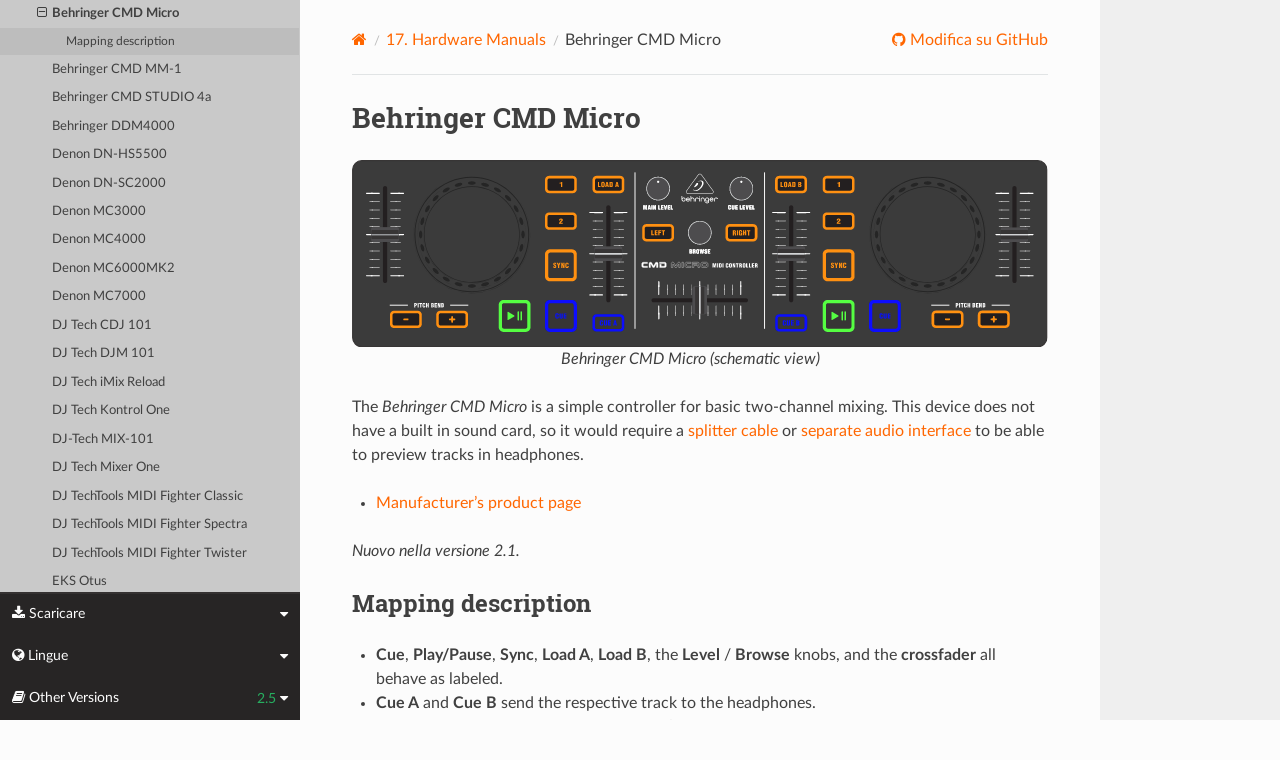

--- FILE ---
content_type: text/html; charset=UTF-8
request_url: https://manual.mixxx.org/2.5/it/hardware/controllers/behringer_cmd_micro
body_size: 5448
content:


<!DOCTYPE html>
<html class="writer-html5" lang="en">
<head>
  <meta charset="utf-8" /><meta name="generator" content="Docutils 0.19: https://docutils.sourceforge.io/" />

  <meta name="viewport" content="width=device-width, initial-scale=1.0" />
  <title>Behringer CMD Micro &mdash; Mixxx User Manual</title>
      <link rel="stylesheet" type="text/css" href="../../_static/pygments.css" />
      <link rel="stylesheet" type="text/css" href="../../_static/css/theme.css" />
      <link rel="stylesheet" type="text/css" href="../../_static/graphviz.css" />
      <link rel="stylesheet" type="text/css" href="../../_static/css/mixxx.css" />
      <link rel="stylesheet" type="text/css" href="../../_static/css/widget-sidebar.css" />

  
    <link rel="shortcut icon" href="../../_static/favicon.ico"/>
      <script src="../../_static/jquery.js"></script>
      <script src="../../_static/_sphinx_javascript_frameworks_compat.js"></script>
      <script data-url_root="../../" id="documentation_options" src="../../_static/documentation_options.js"></script>
      <script src="../../_static/doctools.js"></script>
      <script src="../../_static/sphinx_highlight.js"></script>
      <script src="../../_static/translations.js"></script>
      <script src="../../_static/js/widget-sidebar.js"></script>
    <script src="../../_static/js/theme.js"></script>
    <link rel="index" title="Indice" href="../../genindex.html" />
    <link rel="search" title="Cerca" href="../../search.html" />
    <link rel="next" title="Behringer CMD MM-1" href="behringer_cmd_mm_1.html" />
    <link rel="prev" title="Behringer BCR2000" href="behringer_bcr2000.html" /> 
</head>

<body class="wy-body-for-nav"> 
  <div class="wy-grid-for-nav">
    <nav data-toggle="wy-nav-shift" class="wy-nav-side">
      <div class="wy-side-scroll">
        <div class="wy-side-nav-search" >

          
          
          <a class='icon icon-home' href='/2.5/it/'>
            Mixxx
              <img src="../../_static/mixxx-icon-logo-symbolic.svg" class="logo" alt="Logo"/>
          </a>
<div role="search">
  <form id="rtd-search-form" class="wy-form" action="../../search.html" method="get">
    <input type="text" name="q" placeholder="Cerca documenti" aria-label="Cerca documenti" />
    <input type="hidden" name="check_keywords" value="yes" />
    <input type="hidden" name="area" value="default" />
  </form>
</div>
        </div><div class="wy-menu wy-menu-vertical" data-spy="affix" role="navigation" aria-label="Menu di navigazione">
              <ul class="current">
<li class="toctree-l1"><a class='reference internal' href='/2.5/it/chapters/introduction'>1. Introduzione a Mixxx</a></li>
<li class="toctree-l1"><a class='reference internal' href='/2.5/it/chapters/getting_started'>2. Getting Started</a></li>
<li class="toctree-l1"><a class='reference internal' href='/2.5/it/chapters/user_interface'>3. The Mixxx User Interface</a></li>
<li class="toctree-l1"><a class='reference internal' href='/2.5/it/chapters/library'>4. The Mixxx Library</a></li>
<li class="toctree-l1"><a class='reference internal' href='/2.5/it/chapters/hardware'>5. DJ Hardware</a></li>
<li class="toctree-l1"><a class='reference internal' href='/2.5/it/chapters/example_setups'>6. Example Setups</a></li>
<li class="toctree-l1"><a class='reference internal' href='/2.5/it/chapters/controlling_mixxx'>7. Controllare Mixxx</a></li>
<li class="toctree-l1"><a class='reference internal' href='/2.5/it/chapters/vinyl_control'>8. Vinyl Control / DVS</a></li>
<li class="toctree-l1"><a class='reference internal' href='/2.5/it/chapters/microphones'>9. Using Microphones</a></li>
<li class="toctree-l1"><a class='reference internal' href='/2.5/it/chapters/livebroadcasting'>10. Live Broadcasting - Start your own Internet radio</a></li>
<li class="toctree-l1"><a class='reference internal' href='/2.5/it/chapters/effects'>11. Effetti</a></li>
<li class="toctree-l1"><a class='reference internal' href='/2.5/it/chapters/djing_with_mixxx'>12. DJing Con Mixxx</a></li>
<li class="toctree-l1"><a class='reference internal' href='/2.5/it/chapters/preferences'>13. Preferenze</a></li>
<li class="toctree-l1"><a class='reference internal' href='/2.5/it/chapters/advanced_topics'>14. Argomenti Avanzati</a></li>
<li class="toctree-l1"><a class='reference internal' href='/2.5/it/chapters/getting_involved'>15. Contributing to the Project</a></li>
<li class="toctree-l1"><a class='reference internal' href='/2.5/it/chapters/appendix'>16. Appendix</a></li>
<li class="toctree-l1 current"><a class='reference internal' href='/2.5/it/hardware/manuals'>17. Hardware Manuals</a><ul class="current">
<li class="toctree-l2 current"><a class='reference internal' href='/2.5/it/hardware/manuals#controllers'>17.1. Controllers</a><ul class="current">
<li class="toctree-l3"><a class='reference internal' href='/2.5/it/hardware/controllers/akai_lpd8'>Akai LPD8</a></li>
<li class="toctree-l3"><a class='reference internal' href='/2.5/it/hardware/controllers/akai_mpd24'>Akai MPD24</a></li>
<li class="toctree-l3"><a class='reference internal' href='/2.5/it/hardware/controllers/allen_heath_xone_k2_k1'>Allen &amp; Heath Xone:K2</a></li>
<li class="toctree-l3"><a class='reference internal' href='/2.5/it/hardware/controllers/american_audio_radius_2000'>American Audio Radius 2000</a></li>
<li class="toctree-l3"><a class='reference internal' href='/2.5/it/hardware/controllers/american_audio_vms2'>American Audio VMS2</a></li>
<li class="toctree-l3"><a class='reference internal' href='/2.5/it/hardware/controllers/american_audio_vms4'>American Audio VMS4/4.1</a></li>
<li class="toctree-l3"><a class='reference internal' href='/2.5/it/hardware/controllers/arturia_keylab_mk1'>Arturia KeyLab Mk 1</a></li>
<li class="toctree-l3"><a class='reference internal' href='/2.5/it/hardware/controllers/behringer_bcd2000'>Behringer BCD2000</a></li>
<li class="toctree-l3"><a class='reference internal' href='/2.5/it/hardware/controllers/behringer_bcd3000'>Behringer BCD3000</a></li>
<li class="toctree-l3"><a class='reference internal' href='/2.5/it/hardware/controllers/behringer_bcr2000'>Behringer BCR2000</a></li>
<li class="toctree-l3 current"><a class="current reference internal" href="#">Behringer CMD Micro</a><ul>
<li class="toctree-l4"><a class="reference internal" href="#mapping-description">Mapping description</a></li>
</ul>
</li>
<li class="toctree-l3"><a class='reference internal' href='/2.5/it/hardware/controllers/behringer_cmd_mm_1'>Behringer CMD MM-1</a></li>
<li class="toctree-l3"><a class='reference internal' href='/2.5/it/hardware/controllers/behringer_cmd_studio_4a'>Behringer CMD STUDIO 4a</a></li>
<li class="toctree-l3"><a class='reference internal' href='/2.5/it/hardware/controllers/behringer_ddm4000'>Behringer DDM4000</a></li>
<li class="toctree-l3"><a class='reference internal' href='/2.5/it/hardware/controllers/denon_dn_hs5500'>Denon DN-HS5500</a></li>
<li class="toctree-l3"><a class='reference internal' href='/2.5/it/hardware/controllers/denon_dn_sc2000'>Denon DN-SC2000</a></li>
<li class="toctree-l3"><a class='reference internal' href='/2.5/it/hardware/controllers/denon_mc3000'>Denon MC3000</a></li>
<li class="toctree-l3"><a class='reference internal' href='/2.5/it/hardware/controllers/denon_mc4000'>Denon MC4000</a></li>
<li class="toctree-l3"><a class='reference internal' href='/2.5/it/hardware/controllers/denon_mc6000mk2'>Denon MC6000MK2</a></li>
<li class="toctree-l3"><a class='reference internal' href='/2.5/it/hardware/controllers/denon_mc7000'>Denon MC7000</a></li>
<li class="toctree-l3"><a class='reference internal' href='/2.5/it/hardware/controllers/dj_tech_cdj_101'>DJ Tech CDJ 101</a></li>
<li class="toctree-l3"><a class='reference internal' href='/2.5/it/hardware/controllers/dj_tech_djm_101'>DJ Tech DJM 101</a></li>
<li class="toctree-l3"><a class='reference internal' href='/2.5/it/hardware/controllers/dj_tech_imix_reload'>DJ Tech iMix Reload</a></li>
<li class="toctree-l3"><a class='reference internal' href='/2.5/it/hardware/controllers/dj_tech_kontrol_one'>DJ Tech Kontrol One</a></li>
<li class="toctree-l3"><a class='reference internal' href='/2.5/it/hardware/controllers/dj_tech_mix_101'>DJ-Tech MIX-101</a></li>
<li class="toctree-l3"><a class='reference internal' href='/2.5/it/hardware/controllers/dj_tech_mixer_one'>DJ Tech Mixer One</a></li>
<li class="toctree-l3"><a class='reference internal' href='/2.5/it/hardware/controllers/dj_techtools_midi_figher_classic'>DJ TechTools MIDI Fighter Classic</a></li>
<li class="toctree-l3"><a class='reference internal' href='/2.5/it/hardware/controllers/dj_techtools_midi_fighter_spectra'>DJ TechTools MIDI Fighter Spectra</a></li>
<li class="toctree-l3"><a class='reference internal' href='/2.5/it/hardware/controllers/dj_techtools_midi_fighter_twister'>DJ TechTools MIDI Fighter Twister</a></li>
<li class="toctree-l3"><a class='reference internal' href='/2.5/it/hardware/controllers/eks_otus'>EKS Otus</a></li>
<li class="toctree-l3"><a class='reference internal' href='/2.5/it/hardware/controllers/electrix_tweaker'>Electrix Tweaker</a></li>
<li class="toctree-l3"><a class='reference internal' href='/2.5/it/hardware/controllers/evolution_x_session'>Evolution X-Session</a></li>
<li class="toctree-l3"><a class='reference internal' href='/2.5/it/hardware/controllers/faderfox_dj2'>FaderFox DJ2</a></li>
<li class="toctree-l3"><a class='reference internal' href='/2.5/it/hardware/controllers/gemini_cdmp_7000'>Gemini CDMP-7000</a></li>
<li class="toctree-l3"><a class='reference internal' href='/2.5/it/hardware/controllers/gemini_firstmix'>Gemini FirstMix</a></li>
<li class="toctree-l3"><a class='reference internal' href='/2.5/it/hardware/controllers/hercules_dj_console_4_mx'>Hercules DJ Console 4-Mx</a></li>
<li class="toctree-l3"><a class='reference internal' href='/2.5/it/hardware/controllers/hercules_dj_console_mac_edition'>Hercules DJ Console (Mac Edition)</a></li>
<li class="toctree-l3"><a class='reference internal' href='/2.5/it/hardware/controllers/hercules_dj_console_mk1'>Hercules DJ Console MK1</a></li>
<li class="toctree-l3"><a class='reference internal' href='/2.5/it/hardware/controllers/hercules_dj_console_mk2'>Hercules DJ Console MK2</a></li>
<li class="toctree-l3"><a class='reference internal' href='/2.5/it/hardware/controllers/hercules_dj_console_mk4'>Hercules DJ Console MK4</a></li>
<li class="toctree-l3"><a class='reference internal' href='/2.5/it/hardware/controllers/hercules_dj_console_rmx'>Hercules DJ Console RMX</a></li>
<li class="toctree-l3"><a class='reference internal' href='/2.5/it/hardware/controllers/hercules_dj_console_rmx2'>Hercules DJ Console RMX2</a></li>
<li class="toctree-l3"><a class='reference internal' href='/2.5/it/hardware/controllers/hercules_djcontrol_mix'>Hercules DJControl MIX</a></li>
<li class="toctree-l3"><a class='reference internal' href='/2.5/it/hardware/controllers/hercules_djcontrol_air'>Hercules DJControl AIR</a></li>
<li class="toctree-l3"><a class='reference internal' href='/2.5/it/hardware/controllers/hercules_djcontrol_compact'>Hercules DJControl Compact</a></li>
<li class="toctree-l3"><a class='reference internal' href='/2.5/it/hardware/controllers/hercules_djcontrol_inpulse_200'>Hercules DJControl Inpulse 200</a></li>
<li class="toctree-l3"><a class='reference internal' href='/2.5/it/hardware/controllers/hercules_djcontrol_inpulse_300'>Hercules DJControl Inpulse 300</a></li>
<li class="toctree-l3"><a class='reference internal' href='/2.5/it/hardware/controllers/hercules_djcontrol_inpulse_500'>Hercules DJControl Inpulse 500</a></li>
<li class="toctree-l3"><a class='reference internal' href='/2.5/it/hardware/controllers/hercules_djcontrol_instinct'>Hercules DJControl Instinct (S)</a></li>
<li class="toctree-l3"><a class='reference internal' href='/2.5/it/hardware/controllers/hercules_djcontrol_jogvision'>Hercules DJControl Jogvision</a></li>
<li class="toctree-l3"><a class='reference internal' href='/2.5/it/hardware/controllers/hercules_djcontrol_mp3'>Hercules DJControl MP3</a></li>
<li class="toctree-l3"><a class='reference internal' href='/2.5/it/hardware/controllers/hercules_djcontrol_mp3_e2'>Hercules DJControl MP3 e2 / MP3 LE / Glow</a></li>
<li class="toctree-l3"><a class='reference internal' href='/2.5/it/hardware/controllers/hercules_djcontrol_starlight'>Hercules DJControl Starlight</a></li>
<li class="toctree-l3"><a class='reference internal' href='/2.5/it/hardware/controllers/hercules_p32_dj'>Hercules P32 DJ</a></li>
<li class="toctree-l3"><a class='reference internal' href='/2.5/it/hardware/controllers/icon_icontrols'>Icon iControls</a></li>
<li class="toctree-l3"><a class='reference internal' href='/2.5/it/hardware/controllers/icon_p1_nano'>Icon P1-Nano</a></li>
<li class="toctree-l3"><a class='reference internal' href='/2.5/it/hardware/controllers/ion_discover_dj'>ION Discover DJ</a></li>
<li class="toctree-l3"><a class='reference internal' href='/2.5/it/hardware/controllers/ion_discover_dj_pro'>ION Discover DJ Pro</a></li>
<li class="toctree-l3"><a class='reference internal' href='/2.5/it/hardware/controllers/keith_mcmillen_quneo'>Keith McMillen QuNeo</a></li>
<li class="toctree-l3"><a class='reference internal' href='/2.5/it/hardware/controllers/kontrol_dj_kdj500'>Kontrol DJ KDJ500</a></li>
<li class="toctree-l3"><a class='reference internal' href='/2.5/it/hardware/controllers/korg_kaoss_dj'>Korg Kaoss DJ controller</a></li>
<li class="toctree-l3"><a class='reference internal' href='/2.5/it/hardware/controllers/korg_nanokontrol'>Korg nanoKONTROL</a></li>
<li class="toctree-l3"><a class='reference internal' href='/2.5/it/hardware/controllers/korg_nanokontrol2'>Korg nanoKONTROL2</a></li>
<li class="toctree-l3"><a class='reference internal' href='/2.5/it/hardware/controllers/korg_nanopad2'>Korg nanoPAD2</a></li>
<li class="toctree-l3"><a class='reference internal' href='/2.5/it/hardware/controllers/m_audio_x_session_pro'>M-Audio X-Session Pro</a></li>
<li class="toctree-l3"><a class='reference internal' href='/2.5/it/hardware/controllers/m_audio_xponent'>M-Audio Torq Xponent</a></li>
<li class="toctree-l3"><a class='reference internal' href='/2.5/it/hardware/controllers/miditech_midicontrol'>Miditech Midicontrol</a></li>
<li class="toctree-l3"><a class='reference internal' href='/2.5/it/hardware/controllers/mixman_dm2'>Mixman DM2</a></li>
<li class="toctree-l3"><a class='reference internal' href='/2.5/it/hardware/controllers/mixvibes_u_mix_control_2'>MixVibes U-Mix Control (Pro) 2</a></li>
<li class="toctree-l3"><a class='reference internal' href='/2.5/it/hardware/controllers/mvave_smc_mixer'>M-Vave SMC-Mixer</a></li>
<li class="toctree-l3"><a class='reference internal' href='/2.5/it/hardware/controllers/mvave_smk-25-ii'>M-Vave SMK-25 II</a></li>
<li class="toctree-l3"><a class='reference internal' href='/2.5/it/hardware/controllers/native_instruments_traktor_kontrol_f1'>Native Instruments Traktor Kontrol F1</a></li>
<li class="toctree-l3"><a class='reference internal' href='/2.5/it/hardware/controllers/native_instruments_traktor_kontrol_s2_mk1'>Native Instruments Traktor Kontrol S2 MK1</a></li>
<li class="toctree-l3"><a class='reference internal' href='/2.5/it/hardware/controllers/native_instruments_traktor_kontrol_s2_mk2'>Native Instruments Traktor Kontrol S2 MK2</a></li>
<li class="toctree-l3"><a class='reference internal' href='/2.5/it/hardware/controllers/native_instruments_traktor_kontrol_s2_mk3'>Native Instruments Traktor Kontrol S2 MK3</a></li>
<li class="toctree-l3"><a class='reference internal' href='/2.5/it/hardware/controllers/native_instruments_traktor_kontrol_s3'>Native Instruments Traktor Kontrol S3</a></li>
<li class="toctree-l3"><a class='reference internal' href='/2.5/it/hardware/controllers/native_instruments_traktor_kontrol_s4_mk2'>Native Instruments Traktor Kontrol S4 MK2</a></li>
<li class="toctree-l3"><a class='reference internal' href='/2.5/it/hardware/controllers/native_instruments_traktor_kontrol_s4_mk3'>Native Instruments Traktor Kontrol S4 MK3</a></li>
<li class="toctree-l3"><a class='reference internal' href='/2.5/it/hardware/controllers/native_instruments_traktor_kontrol_x1'>Native Instruments Traktor Kontrol X1</a></li>
<li class="toctree-l3"><a class='reference internal' href='/2.5/it/hardware/controllers/native_instruments_traktor_kontrol_z1'>Native Instruments Traktor Kontrol Z1</a></li>
<li class="toctree-l3"><a class='reference internal' href='/2.5/it/hardware/controllers/nintendo_wiimote'>Nintendo Wiimote</a></li>
<li class="toctree-l3"><a class='reference internal' href='/2.5/it/hardware/controllers/novation_dicer'>Novation Dicer</a></li>
<li class="toctree-l3"><a class='reference internal' href='/2.5/it/hardware/controllers/novation_launchpad_mini'>Novation Launchpad Mini</a></li>
<li class="toctree-l3"><a class='reference internal' href='/2.5/it/hardware/controllers/novation_launchpad_mk1'>Novation Launchpad MK1</a></li>
<li class="toctree-l3"><a class='reference internal' href='/2.5/it/hardware/controllers/novation_launchpad_mk2'>Novation Launchpad MK2</a></li>
<li class="toctree-l3"><a class='reference internal' href='/2.5/it/hardware/controllers/novation_twitch'>Novation Twitch</a></li>
<li class="toctree-l3"><a class='reference internal' href='/2.5/it/hardware/controllers/numark_dj2go'>Numark DJ2GO</a></li>
<li class="toctree-l3"><a class='reference internal' href='/2.5/it/hardware/controllers/numark_dj2go2_touch'>Numark DJ2GO2 Touch</a></li>
<li class="toctree-l3"><a class='reference internal' href='/2.5/it/hardware/controllers/numark_idj_live_ii'>Numark iDJ Live II</a></li>
<li class="toctree-l3"><a class='reference internal' href='/2.5/it/hardware/controllers/numark_mixtrack'>Numark Mixtrack</a></li>
<li class="toctree-l3"><a class='reference internal' href='/2.5/it/hardware/controllers/numark_mixtrack_platinum'>Numark Mixtrack Platinum</a></li>
<li class="toctree-l3"><a class='reference internal' href='/2.5/it/hardware/controllers/numark_mixtrack_platinum_fx'>Numark Mixtrack Platinum FX</a></li>
<li class="toctree-l3"><a class='reference internal' href='/2.5/it/hardware/controllers/numark_mixtrack_pro'>Numark Mixtrack Pro</a></li>
<li class="toctree-l3"><a class='reference internal' href='/2.5/it/hardware/controllers/numark_mixtrack_pro_3'>Numark Mixtrack (Pro) 3</a></li>
<li class="toctree-l3"><a class='reference internal' href='/2.5/it/hardware/controllers/numark_mixtrack_pro_fx'>Numark Mixtrack Pro FX</a></li>
<li class="toctree-l3"><a class='reference internal' href='/2.5/it/hardware/controllers/numark_mixtrack_pro_ii'>Numark Mixtrack Pro II</a></li>
<li class="toctree-l3"><a class='reference internal' href='/2.5/it/hardware/controllers/numark_n4'>Numark N4</a></li>
<li class="toctree-l3"><a class='reference internal' href='/2.5/it/hardware/controllers/numark_ns6ii'>Numark NS6II</a></li>
<li class="toctree-l3"><a class='reference internal' href='/2.5/it/hardware/controllers/numark_ns7'>Numark NS7</a></li>
<li class="toctree-l3"><a class='reference internal' href='/2.5/it/hardware/controllers/numark_omni_control'>Numark Omni Control</a></li>
<li class="toctree-l3"><a class='reference internal' href='/2.5/it/hardware/controllers/numark_party_mix'>Numark Party Mix</a></li>
<li class="toctree-l3"><a class='reference internal' href='/2.5/it/hardware/controllers/numark_scratch'>Numark Scratch</a></li>
<li class="toctree-l3"><a class='reference internal' href='/2.5/it/hardware/controllers/numark_total_control'>Numark Total Control</a></li>
<li class="toctree-l3"><a class='reference internal' href='/2.5/it/hardware/controllers/numark_v7'>Numark V7</a></li>
<li class="toctree-l3"><a class='reference internal' href='/2.5/it/hardware/controllers/pioneer_cdj_2000'>Pioneer CDJ-2000</a></li>
<li class="toctree-l3"><a class='reference internal' href='/2.5/it/hardware/controllers/pioneer_cdj_350'>Pioneer CDJ-350</a></li>
<li class="toctree-l3"><a class='reference internal' href='/2.5/it/hardware/controllers/pioneer_cdj_850'>Pioneer CDJ-850</a></li>
<li class="toctree-l3"><a class='reference internal' href='/2.5/it/hardware/controllers/pioneer_ddj_200'>Pioneer DDJ-200</a></li>
<li class="toctree-l3"><a class='reference internal' href='/2.5/it/hardware/controllers/pioneer_ddj_400'>Pioneer DDJ-400</a></li>
<li class="toctree-l3"><a class='reference internal' href='/2.5/it/hardware/controllers/pioneer_ddj_flx4'>Pioneer DDJ-FLX4</a></li>
<li class="toctree-l3"><a class='reference internal' href='/2.5/it/hardware/controllers/pioneer_ddj_sb'>Pioneer DDJ-SB</a></li>
<li class="toctree-l3"><a class='reference internal' href='/2.5/it/hardware/controllers/pioneer_ddj_sb2'>Pioneer DDJ-SB2</a></li>
<li class="toctree-l3"><a class='reference internal' href='/2.5/it/hardware/controllers/pioneer_ddj_sb3'>Pioneer DDJ-SB3</a></li>
<li class="toctree-l3"><a class='reference internal' href='/2.5/it/hardware/controllers/pioneer_ddj_sx'>Pioneer DDJ-SX</a></li>
<li class="toctree-l3"><a class='reference internal' href='/2.5/it/hardware/controllers/reloop_beatmix_2'>Reloop Beatmix 2</a></li>
<li class="toctree-l3"><a class='reference internal' href='/2.5/it/hardware/controllers/reloop_beatmix_4'>Reloop Beatmix 4</a></li>
<li class="toctree-l3"><a class='reference internal' href='/2.5/it/hardware/controllers/reloop_beatpad'>Reloop Beatpad</a></li>
<li class="toctree-l3"><a class='reference internal' href='/2.5/it/hardware/controllers/reloop_digital_jockey_2_controller_edition'>Reloop Digital Jockey 2 Controller Edition</a></li>
<li class="toctree-l3"><a class='reference internal' href='/2.5/it/hardware/controllers/reloop_digital_jockey_2_interface_edition'>Reloop Digital Jockey 2 Interface Edition</a></li>
<li class="toctree-l3"><a class='reference internal' href='/2.5/it/hardware/controllers/reloop_digital_jockey_2_master_edition'>Reloop Digital Jockey 2 Master Edition</a></li>
<li class="toctree-l3"><a class='reference internal' href='/2.5/it/hardware/controllers/reloop_jockey_3_master_edition'>Reloop Jockey 3 Master Edition</a></li>
<li class="toctree-l3"><a class='reference internal' href='/2.5/it/hardware/controllers/reloop_mixage'>Reloop Mixage</a></li>
<li class="toctree-l3"><a class='reference internal' href='/2.5/it/hardware/controllers/reloop_terminal_mix_series'>Reloop Terminal Mix 2/4</a></li>
<li class="toctree-l3"><a class='reference internal' href='/2.5/it/hardware/controllers/roland_dj_505'>Roland DJ-505</a></li>
<li class="toctree-l3"><a class='reference internal' href='/2.5/it/hardware/controllers/sony_sixxaxis'>Sony Sixxaxis</a></li>
<li class="toctree-l3"><a class='reference internal' href='/2.5/it/hardware/controllers/soundless_studio_joymidi'>Soundless Studio joyMIDI</a></li>
<li class="toctree-l3"><a class='reference internal' href='/2.5/it/hardware/controllers/stanton_djc_4'>Stanton DJC.4</a></li>
<li class="toctree-l3"><a class='reference internal' href='/2.5/it/hardware/controllers/stanton_scs1d'>Stanton SCS.1d</a></li>
<li class="toctree-l3"><a class='reference internal' href='/2.5/it/hardware/controllers/stanton_scs1m'>Stanton SCS.1m</a></li>
<li class="toctree-l3"><a class='reference internal' href='/2.5/it/hardware/controllers/stanton_scs3d'>Stanton SCS.3d “DaScratch”</a></li>
<li class="toctree-l3"><a class='reference internal' href='/2.5/it/hardware/controllers/stanton_scs3m'>Stanton SCS.3m “DaMix”</a></li>
<li class="toctree-l3"><a class='reference internal' href='/2.5/it/hardware/controllers/tascam_us_428'>Tascam US-428</a></li>
<li class="toctree-l3"><a class='reference internal' href='/2.5/it/hardware/controllers/trakprodj'>TrakProDJ</a></li>
<li class="toctree-l3"><a class='reference internal' href='/2.5/it/hardware/controllers/vestax_sphin'>Vestax Spin</a></li>
<li class="toctree-l3"><a class='reference internal' href='/2.5/it/hardware/controllers/vestax_typhoon'>Vestax Typhoon</a></li>
<li class="toctree-l3"><a class='reference internal' href='/2.5/it/hardware/controllers/vestax_vci_100_mixvibes_3dex_edition'>Vestax VCI-1000 (MixVibes 3DEX Edition)</a></li>
<li class="toctree-l3"><a class='reference internal' href='/2.5/it/hardware/controllers/vestax_vci_100mki'>Vestax VCI-100 MKI</a></li>
<li class="toctree-l3"><a class='reference internal' href='/2.5/it/hardware/controllers/vestax_vci_100mkii'>Vestax VCI-100 MKII</a></li>
<li class="toctree-l3"><a class='reference internal' href='/2.5/it/hardware/controllers/vestax_vci_300'>Vestax VCI-300</a></li>
<li class="toctree-l3"><a class='reference internal' href='/2.5/it/hardware/controllers/vestax_vci_400'>Vestax VCI-400</a></li>
<li class="toctree-l3"><a class='reference internal' href='/2.5/it/hardware/controllers/yaeltex_minimixxx'>Yaeltex MiniMixxx</a></li>
</ul>
</li>
</ul>
</li>
<li class="toctree-l1"><a class='reference internal' href='/2.5/it/glossary'>18. Glossario dei Termini</a></li>
</ul>

        </div>
      </div>
    </nav>

    <section data-toggle="wy-nav-shift" class="wy-nav-content-wrap"><nav class="wy-nav-top" aria-label="Menu navigazione dispositivi mobili" >
          <i data-toggle="wy-nav-top" class="fa fa-bars"></i>
          <a href='/2.5/it/'>Mixxx</a>
      </nav>

      <div class="wy-nav-content">


        <div class="rst-content">
          <div role="navigation" aria-label="Naviga tra le pagine">
  <ul class="wy-breadcrumbs">
      <li><a aria-label='Home' class='icon icon-home' href='/2.5/it/'></a></li>
          <li class="breadcrumb-item"><a href='/2.5/it/hardware/manuals'><span class="section-number">17. </span>Hardware Manuals</a></li>
      <li class="breadcrumb-item active">Behringer CMD Micro</li>
      <li class="wy-breadcrumbs-aside">
              <a href="https://github.com/mixxxdj/manual/blob/main/source/hardware/controllers/behringer_cmd_micro.rst" class="fa fa-github"> Modifica su GitHub</a>
      </li>
  </ul>
  <hr/>
</div>
          <div role="main" class="document" itemscope="itemscope" itemtype="http://schema.org/Article">
           <div itemprop="articleBody">
             
  <section id="behringer-cmd-micro">
<h1>Behringer CMD Micro<a class="headerlink" href="#behringer-cmd-micro" title="Permalink to this heading"></a></h1>
<figure class="pretty-figures align-center" id="id1" style="width: 100%">
<a class="reference internal image-reference" href="../../_images/behringer_cmd_micro.svg"><img alt="Behringer CMD Micro" src="../../_images/behringer_cmd_micro.svg" width="100%" /></a>
<figcaption>
<p><span class="caption-text">Behringer CMD Micro (schematic view)</span><a class="headerlink" href="#id1" title="Link a questa immagine"></a></p>
</figcaption>
</figure>
<p>The <em>Behringer CMD Micro</em> is a simple controller for basic two-channel
mixing. This device does not have a built in sound card, so it would
require a <a class='reference internal' href='/2.5/it/chapters/hardware#hardware-splitter-cables'><span class="std std-ref">splitter cable</span></a> or <a class='reference internal' href='/2.5/it/chapters/hardware#hardware-audio-interfaces'><span class="std std-ref">separate audio interface</span></a> to be able to preview tracks in headphones.</p>
<ul class="simple">
<li><p><a class="reference external" href="https://www.behringer.com/product.html?modelCode=P0AJR">Manufacturer’s product page</a></p></li>
</ul>
<div class="versionadded">
<p><span class="versionmodified added">Nuovo nella versione 2.1.</span></p>
</div>
<section id="mapping-description">
<h2>Mapping description<a class="headerlink" href="#mapping-description" title="Permalink to this heading"></a></h2>
<ul class="simple">
<li><p><strong>Cue</strong>, <strong>Play/Pause</strong>, <strong>Sync</strong>, <strong>Load A</strong>, <strong>Load B</strong>, the
<strong>Level</strong> / <strong>Browse</strong> knobs, and the <strong>crossfader</strong> all behave as
labeled.</p></li>
<li><p><strong>Cue A</strong> and <strong>Cue B</strong> send the respective track to the headphones.</p></li>
<li><p>The inner vertical sliders control the track’s volume.</p></li>
<li><p>The outer sliders control the playback speed.</p></li>
<li><p>The <strong>1</strong>, and <strong>2</strong> buttons toggle a 4 and 8 beat loop,
respectively.</p></li>
<li><p>The <strong>Pitch Bend</strong> buttons temporarily adjust the playback rate. They
can be configured to change the key of the track instead by setting
the <code class="docutils literal notranslate"><span class="pre">PitchBendsKey</span></code> option to true at the top of the JS file (open
the JS file in a text editor such as Notepad, TextEdit, or gEdit to
change this). With the PitchBendsKey option, when both buttons are
pressed simultaneously, the key is reset to the track’s default key.</p></li>
</ul>
<section id="jog-wheels">
<h3>Jog Wheels<a class="headerlink" href="#jog-wheels" title="Permalink to this heading"></a></h3>
<p>The jog wheels are touch enabled. When the top is pressed, they emulate
turntable scratching. When the side is touched, they affect the playback
speed (jog).</p>
</section>
</section>
</section>


           </div>
          </div>
          <footer><div class="rst-footer-buttons" role="navigation" aria-label="Piè di pagina">
        <a accesskey='p' class='btn btn-neutral float-left' href='/2.5/it/hardware/controllers/behringer_bcr2000' rel='prev' title='Behringer BCR2000'><span class="fa fa-arrow-circle-left" aria-hidden="true"></span> Precedente</a>
        <a accesskey='n' class='btn btn-neutral float-right' href='/2.5/it/hardware/controllers/behringer_cmd_mm_1' rel='next' title='Behringer CMD MM-1'>Prossimo <span class="fa fa-arrow-circle-right" aria-hidden="true"></span></a>
    </div>

  <hr/>

  <div role="contentinfo">
    <p>&#169; Copyright 2011-2024, The Mixxx Development Team.
      <span class="lastupdated">Ultimo aggiornamento ott 30, 2025.
      </span></p>
  </div>

  Realizzato con <a href="https://www.sphinx-doc.org/">Sphinx</a> usando un
    <a href="https://github.com/readthedocs/sphinx_rtd_theme">tema</a>
    fornito da <a href="https://readthedocs.org">Read the Docs</a>.
  
This site is powered by <a href="https://www.netlify.com/">Netlify</a>.


</footer>
        </div>

      </div>
    </section>
  </div>
  
<div class="rst-widget-sidebar shift-up" aria-label="sidebar">
<span class="rst-widget-header">
  <span class="fa fa-download rst-widget-header-left"> Scaricare</span>
  <span class="fa fa-caret-down"></span>
</span>
<div class="rst-widget-body">
  <dl>
    <dt>Versione offline di questo manuale</dt>
    <dd>
      <a href="https://downloads.mixxx.org/manual/2.5/mixxx-manual-2.5-en.pdf">
        <span class="fa fa-file-pdf-o"></span> PDF
      </a>
    </dd>
  </dl>
</div><span class="rst-widget-header">
  <span class="fa fa-globe rst-widget-header-left"> Lingue</span>
  
  <span class="fa fa-caret-down"></span>
</span>
<div class="rst-widget-body">
  <dl>
    <dt>Leggi questa pagina in un'altra lingua</dt>
      <dd>
        <a href='/2.5/id/hardware/controllers/behringer_cmd_micro'>
         Bahasa Indonesia
        </a>
      </dd>
      <dd>
        <a href='/2.5/ca/hardware/controllers/behringer_cmd_micro'>
         Català
        </a>
      </dd>
      <dd>
        <a href='/2.5/de/hardware/controllers/behringer_cmd_micro'>
         Deutsch
        </a>
      </dd>
      <dd>
        <a href='/2.5/en/hardware/controllers/behringer_cmd_micro'>
         English
        </a>
      </dd>
      <dd>
        <a href='/2.5/en_gb/hardware/controllers/behringer_cmd_micro'>
         English (UK)
        </a>
      </dd>
      <dd>
        <a href='/2.5/es/hardware/controllers/behringer_cmd_micro'>
         Español
        </a>
      </dd>
      <dd>
        <a href='/2.5/fr/hardware/controllers/behringer_cmd_micro'>
         Français
        </a>
      </dd>
      <dd>
        <a href='/2.5/gl/hardware/controllers/behringer_cmd_micro'>
         Galego
        </a>
      </dd>
      <dd>
        <a href='/2.5/it/hardware/controllers/behringer_cmd_micro'>
         Italiano
        </a>
      </dd>
      <dd>
        <a href='/2.5/nl/hardware/controllers/behringer_cmd_micro'>
         Nederlands
        </a>
      </dd>
      <dd>
        <a href='/2.5/pl/hardware/controllers/behringer_cmd_micro'>
         Polszczyzna
        </a>
      </dd>
      <dd>
        <a href='/2.5/pt/hardware/controllers/behringer_cmd_micro'>
         Português
        </a>
      </dd>
      <dd>
        <a href='/2.5/pt_br/hardware/controllers/behringer_cmd_micro'>
         Português (Brasil)
        </a>
      </dd>
      <dd>
        <a href='/2.5/ro/hardware/controllers/behringer_cmd_micro'>
         Română
        </a>
      </dd>
      <dd>
        <a href='/2.5/sq/hardware/controllers/behringer_cmd_micro'>
         Shqip
        </a>
      </dd>
      <dd>
        <a href='/2.5/sl/hardware/controllers/behringer_cmd_micro'>
         Slovenščina
        </a>
      </dd>
      <dd>
        <a href='/2.5/fi/hardware/controllers/behringer_cmd_micro'>
         Suomi
        </a>
      </dd>
      <dd>
        <a href='/2.5/tr/hardware/controllers/behringer_cmd_micro'>
         Türkçe
        </a>
      </dd>
      <dd>
        <a href='/2.5/cs/hardware/controllers/behringer_cmd_micro'>
         Čeština
        </a>
      </dd>
      <dd>
        <a href='/2.5/ru/hardware/controllers/behringer_cmd_micro'>
         Русский
        </a>
      </dd>
      <dd>
        <a href='/2.5/sr/hardware/controllers/behringer_cmd_micro'>
         Српски Језик
        </a>
      </dd>
      <dd>
        <a href='/2.5/zh_cn/hardware/controllers/behringer_cmd_micro'>
         中文 (中国)
        </a>
      </dd>
      <dd>
        <a href='/2.5/zh_tw/hardware/controllers/behringer_cmd_micro'>
         中文 (臺灣)
        </a>
      </dd>
      <dd>
        <a href='/2.5/ja/hardware/controllers/behringer_cmd_micro'>
         日本語
        </a>
      </dd>
  </dl>
</div>

<span class="rst-widget-header">
    <span class="fa fa-book rst-widget-header-left"> Other Versions</span>
    2.5
    <span class="fa fa-caret-down"></span>
</span>
<div class="rst-widget-body">
    <dl>
        <dt>Development Versions</dt>
        <dd>
          <a href='/2.7/it/hardware/controllers/behringer_cmd_micro'>2.7</a>
        </dd>
        <dd>
          <a href='/2.6/it/hardware/controllers/behringer_cmd_micro'>2.6</a>
        </dd>
    </dl>
    <dl>
        <dt>Releases</dt>
        <dd>
          <strong>2.5</strong>
        </dd>
        <dd>
          <a href='/2.4/it/hardware/controllers/behringer_cmd_micro'>2.4</a>
        </dd>
        <dd>
          <a href='/2.3/it/hardware/controllers/behringer_cmd_micro'>2.3</a>
        </dd>
        <dd>
          <a href='/2.2/it/'>2.2</a>
        </dd>
        <dd>
          <a href='/2.1/it/'>2.1</a>
        </dd>
        <dd>
          <a href='/2.0/it/'>2.0</a>
        </dd>
        <dd>
          <a href='/1.11/it/'>1.11</a>
        </dd>
    </dl>
</div>

</div><script>
      jQuery(function () {
          SphinxRtdTheme.Navigation.enable(true);
      });
  </script> 

</body>
</html>

--- FILE ---
content_type: image/svg+xml
request_url: https://manual.mixxx.org/2.5/it/_images/behringer_cmd_micro.svg
body_size: 21595
content:
<?xml version="1.0" encoding="UTF-8"?>
<svg version="1.1" viewBox="0 0 1e3 268" xml:space="preserve" xmlns="http://www.w3.org/2000/svg"><defs><clipPath id="x"><path d="m47.633 713.08c-0.927 0-1.687-0.76-1.687-1.689v-7.256c0-0.928 0.76-1.688 1.687-1.688h16.879c0.929 0 1.688 0.76 1.688 1.688v7.256c0 0.929-0.759 1.689-1.688 1.689h-16.879z"/></clipPath><clipPath id="w"><path d="m27.005 620.97h520.08v147.63h-520.08v-147.63z"/></clipPath><clipPath id="v"><path d="m46.706 711.09c-0.281 0-0.507-0.297-0.507-0.664v-5.315c0-0.369 0.226-0.665 0.507-0.665h18.735c0.279 0 0.506 0.296 0.506 0.665v5.315c0 0.367-0.227 0.664-0.506 0.664h-18.735z"/></clipPath><clipPath id="u"><path d="m27.005 620.97h520.08v147.63h-520.08v-147.63z"/></clipPath><clipPath id="t"><path d="m343.85 699.16c-0.928 0-1.686-0.761-1.686-1.69v-7.256c0-0.928 0.758-1.688 1.686-1.688h16.879c0.928 0 1.688 0.76 1.688 1.688v7.256c0 0.929-0.76 1.69-1.688 1.69h-16.879z"/></clipPath><clipPath id="s"><path d="m27.005 620.97h520.08v147.63h-520.08v-147.63z"/></clipPath><clipPath id="r"><path d="m342.92 697.16c-0.279 0-0.505-0.298-0.505-0.664v-5.314c0-0.369 0.226-0.666 0.505-0.666h18.736c0.281 0 0.507 0.297 0.507 0.666v5.314c0 0.366-0.226 0.664-0.507 0.664h-18.736z"/></clipPath><clipPath id="q"><path d="m27.005 620.97h520.08v147.63h-520.08v-147.63z"/></clipPath><clipPath id="p"><path d="m210.51 699.16c-0.929 0-1.689-0.761-1.689-1.69v-7.256c0-0.928 0.76-1.688 1.689-1.688h16.878c0.927 0 1.688 0.76 1.688 1.688v7.256c0 0.929-0.761 1.69-1.688 1.69h-16.878z"/></clipPath><clipPath id="o"><path d="m27.005 620.97h520.08v147.63h-520.08v-147.63z"/></clipPath><clipPath id="n"><path d="m209.58 697.16c-0.28 0-0.506-0.298-0.506-0.664v-5.314c0-0.369 0.226-0.666 0.506-0.666h18.735c0.28 0 0.506 0.297 0.506 0.666v5.314c0 0.366-0.226 0.664-0.506 0.664h-18.735z"/></clipPath><clipPath id="i"><path d="m506.64 713.02c-0.927 0-1.687-0.759-1.687-1.688v-7.257c0-0.928 0.76-1.688 1.687-1.688h16.879c0.929 0 1.689 0.76 1.689 1.688v7.257c0 0.929-0.76 1.688-1.689 1.688h-16.879z"/></clipPath><clipPath id="h"><path d="m27.005 620.97h520.08v147.63h-520.08v-147.63z"/></clipPath><clipPath id="g"><path d="m505.72 711.02c-0.28 0-0.507-0.298-0.507-0.665v-5.314c0-0.369 0.227-0.666 0.507-0.666h18.735c0.279 0 0.506 0.297 0.506 0.666v5.314c0 0.367-0.227 0.665-0.506 0.665h-18.735z"/></clipPath><clipPath id="m"><path d="m27.005 620.97h520.08v147.63h-520.08v-147.63z"/></clipPath><clipPath id="l"><path d="m281.99 670.21c-0.927 0-1.687-0.761-1.687-1.689v-16.878c0-0.928 0.76-1.689 1.687-1.689h7.258c0.927 0 1.687 0.761 1.687 1.689v16.878c0 0.928-0.76 1.689-1.687 1.689h-7.258z"/></clipPath><clipPath id="k"><path d="m27.005 620.97h520.08v147.63h-520.08v-147.63z"/></clipPath><clipPath id="j"><path d="m282.96 669.96c-0.367 0-0.664-0.227-0.664-0.505v-18.735c0-0.282 0.297-0.508 0.664-0.508h5.317c0.366 0 0.664 0.226 0.664 0.508v18.735c0 0.278-0.298 0.505-0.664 0.505h-5.317z"/></clipPath><filter id="f"><feGaussianBlur stdDeviation="0.5658358"/></filter><filter id="e"><feGaussianBlur stdDeviation="0.7335329"/></filter><filter id="d"><feGaussianBlur stdDeviation="0.7335329"/></filter><filter id="c"><feGaussianBlur stdDeviation="0.35882485"/></filter><filter id="b"><feGaussianBlur stdDeviation="0.7335486"/></filter><filter id="a"><feGaussianBlur stdDeviation="0.7335486"/></filter></defs><g transform="matrix(1.25 0 0 -1.25 -887.61 1033.7)"><path d="m1509.4 623.74v191.96c0 5.787-4.6931 10.48-10.481 10.48h-777.56c-5.786 0-10.479-4.6927-10.479-10.48v-191.96c0-5.787 4.6931-10.478 10.479-10.478h777.56c5.7875 0 10.481 4.6911 10.481 10.478" fill="#3b3b3b" stroke="#373535" stroke-width="1.4791"/><g transform="matrix(1.577 0 0 1.5768 1184.6 812.36)"><path d="m0 0v-112.96" fill="none" stroke="#fff" stroke-linecap="round" stroke-miterlimit="2.613" stroke-width=".703"/></g><g transform="matrix(1.577 0 0 1.5768 1035.6 812.36)"><path d="m0 0v-112.96" fill="none" stroke="#fff" stroke-linecap="round" stroke-miterlimit="2.613" stroke-width=".703"/></g><g transform="matrix(1.577 0 0 1.5768 1106.9 784.03)"><path d="m0 0c-0.815 0-1.473-0.658-1.473-1.471l-1e-3 -1.171c1e-3 -0.149 0.116-0.266 0.262-0.275h0.296v1.446c0 0.505 0.409 0.915 0.916 0.915 0.387 0 0.717-0.241 0.85-0.581h0.582c-0.152 0.653-0.734 1.137-1.432 1.137" fill="#fff"/></g><g transform="matrix(1.577 0 0 1.5768 1095.2 782.24)"><path d="m0 0c0.134 0.34 0.465 0.582 0.853 0.582s0.72-0.242 0.854-0.582h-1.707zm0.853 1.138c-0.814 0-1.473-0.658-1.473-1.471 0-0.815 0.659-1.474 1.473-1.474 0.664 0 1.224 0.44 1.409 1.043h-0.601c-0.154-0.289-0.459-0.487-0.808-0.487-0.436 0-0.801 0.306-0.892 0.715h2.349c0.011 0.066 0.015 0.133 0.015 0.203 0 0.813-0.659 1.471-1.472 1.471" fill="#fff"/></g><g transform="matrix(1.577 0 0 1.5768 1122.3 782.24)"><path d="m0 0c0.134 0.34 0.463 0.582 0.853 0.582 0.389 0 0.72-0.242 0.854-0.582h-1.707zm0.853 1.138c-0.813 0-1.472-0.658-1.472-1.471 0-0.815 0.659-1.474 1.472-1.474 0.663 0 1.224 0.44 1.409 1.043h-0.601c-0.154-0.289-0.458-0.487-0.808-0.487-0.438 0-0.8 0.306-0.893 0.715h2.351c8e-3 0.066 0.015 0.133 0.015 0.203 0 0.813-0.662 1.471-1.473 1.471" fill="#fff"/></g><g transform="matrix(1.577 0 0 1.5768 1118.5 780.26)"><path d="m0 0c-0.507 0-0.918 0.411-0.918 0.918 0 0.505 0.411 0.915 0.918 0.915 0.505 0 0.914-0.41 0.914-0.915 0-0.507-0.409-0.918-0.914-0.918m0 2.389c-0.815 0-1.472-0.658-1.472-1.471 0-0.815 0.657-1.474 1.472-1.474 0.346 0 0.667 0.12 0.918 0.322v-0.181c0-0.506-0.411-0.918-0.916-0.918-0.388 0-0.718 0.242-0.852 0.58h-0.582c0.154-0.652 0.736-1.136 1.434-1.136 0.813 0 1.472 0.659 1.468 1.474v1.311c0 7e-3 2e-3 0.014 2e-3 0.022 0 0.813-0.659 1.471-1.472 1.471" fill="#fff"/></g><g transform="matrix(1.577 0 0 1.5768 1110 785.46)"><path d="m0 0c-0.154 0-0.279-0.126-0.279-0.278 0-0.153 0.125-0.28 0.279-0.28s0.278 0.127 0.278 0.28c0 0.152-0.124 0.278-0.278 0.278" fill="#fff"/></g><g transform="matrix(1.577 0 0 1.5768 1113.4 784.03)"><path d="m0 0c-0.813 0-1.472-0.658-1.472-1.471v-1.167c0-0.154 0.125-0.279 0.278-0.279h0.275l3e-3 1.446c0 0.505 0.411 0.915 0.916 0.915s0.916-0.41 0.916-0.915v-1.167c0-0.154 0.126-0.279 0.28-0.279h0.278l-2e-3 1.446c0 0.813-0.659 1.471-1.472 1.471" fill="#fff"/></g><g transform="matrix(1.577 0 0 1.5768 1128.8 784.03)"><path d="m0 0c-0.811 0-1.472-0.658-1.472-1.471v-1.178c6e-3 -0.147 0.125-0.268 0.276-0.268h0.28v1.446c0 0.505 0.409 0.915 0.916 0.915 0.388 0 0.718-0.241 0.853-0.581h0.581c-0.154 0.653-0.736 1.137-1.434 1.137" fill="#fff"/></g><g transform="matrix(1.577 0 0 1.5768 1091.5 780.26)"><path d="m0 0c-0.505 0-0.916 0.411-0.916 0.918 0 0.505 0.411 0.915 0.916 0.915 0.507 0 0.917-0.41 0.917-0.915 0-0.507-0.41-0.918-0.917-0.918m0 2.389c-0.354 0-0.681-0.124-0.935-0.335v1.131h-1e-3c0 0.154-0.125 0.279-0.279 0.279v1e-3h-0.256v-2.525c0-9e-3 -2e-3 -0.015-2e-3 -0.022 0-0.815 0.66-1.474 1.473-1.474s1.473 0.659 1.473 1.474c0 0.813-0.66 1.471-1.473 1.471" fill="#fff"/></g><g transform="matrix(1.577 0 0 1.5768 1109.6 779.87)"><path d="m0 0c1e-3 -0.152 0.125-0.279 0.279-0.279h0.278v2.898h-0.557v-2.619z" fill="#fff"/></g><g transform="matrix(1.577 0 0 1.5768 1101.7 784.03)"><path d="m0 0c-0.347 0-0.663-0.12-0.914-0.319v1.119c-2e-3 0.152-0.125 0.276-0.279 0.276h-0.281l1e-3 -3.718c0-0.153 0.125-0.278 0.28-0.278h0.28l-1e-3 1.494c0.025 0.485 0.424 0.87 0.914 0.87 0.505 0 0.915-0.41 0.915-0.915v-1.17c0-0.149 0.117-0.267 0.263-0.276h0.292l2e-3 1.446c0 0.813-0.659 1.471-1.472 1.471" fill="#fff"/></g><g transform="matrix(1.577 0 0 1.5768 1095.4 789.28)"><path d="m0 0-0.057 0.077-0.109 0.172-0.077 0.193-0.028 0.09-0.031 0.195v0.203l0.013 0.095 0.048 0.197 0.036 0.092 0.092 0.184 8.459 11.54 0.061 0.077 0.072 0.078 0.069 0.063 0.161 0.124 0.178 0.088 0.194 0.06 0.196 0.03h0.196l0.202-0.03 0.09-0.028 0.186-0.078 0.171-0.104 0.149-0.125 0.063-0.072 8.411-11.54 0.111-0.175 0.074-0.183 0.029-0.098 0.031-0.196v-0.202l-0.031-0.196-0.026-0.086-0.077-0.194-0.109-0.179-0.123-0.144-0.072-0.064-0.171-0.125-0.077-0.043-0.098-0.044-0.192-0.063-0.092-0.02-0.21-0.015h-16.736l-0.212 0.016-0.09 0.019-0.191 0.063-0.179 0.09-0.168 0.122-0.071 0.064-0.065 0.072zm0.339-0.667 0.238-0.078 0.123-0.029 0.256-0.02 16.77-1e-3 0.235 0.018 0.138 0.029 0.228 0.073 0.127 0.057 0.106 0.057 0.205 0.147 0.099 0.088 0.097 0.107 0.066 0.083 0.132 0.212 0.104 0.254 0.033 0.111 0.04 0.245 2e-3 0.257-0.034 0.246-0.046 0.149-0.087 0.215-0.138 0.224-8.422 11.557-0.087 0.099-0.107 0.096-0.084 0.068-0.217 0.134-0.226 0.094-0.123 0.041-0.258 0.04-0.245 2e-3 -0.247-0.037-0.246-0.073-0.23-0.113-0.219-0.162-0.084-0.076-0.098-0.107-0.07-0.09-8.405-11.465-0.069-0.092-0.116-0.229-0.051-0.127-0.059-0.249-0.017-0.119-3e-3 -0.255 0.035-0.247 0.041-0.135 0.088-0.225 0.142-0.226 0.067-0.095 0.089-0.098 0.098-0.09 0.2-0.146 0.229-0.119z" fill="#fff"/></g><g transform="matrix(1.577 0 0 1.5768 1103.5 791.88)"><path d="m0 0c0.29-0.233 0.628-0.311 0.954-0.331 0.438-0.026 0.898 0.068 1.138 0.135 0.341 0.098 0.836 0.284 1.545 0.752 0.622 0.41 1.295 1.008 1.811 1.607 0.708 0.823 1.401 2.047 1.472 3.053 0.174 2.536-2.067 2.192-2.913 1.912-0.689-0.23-1.412-0.707-1.523-0.78-2e-3 -1e-3 -3e-3 -2e-3 -3e-3 -2e-3 -4e-3 -2e-3 -5e-3 -5e-3 -8e-3 -6e-3 -2e-3 -1e-3 -3e-3 -3e-3 -3e-3 -3e-3 -0.034-0.026-0.049-0.064-0.034-0.087 0.015-0.026 0.056-0.027 0.096-8e-3v-1e-3s0.576 0.395 1.26 0.594c0.483 0.14 1.018 0.178 1.441-0.066 1.123-0.648 0.55-2.584-0.345-3.871-0.512-0.739-1.256-1.538-2.093-2.078-0.643-0.417-1.263-0.703-1.992-0.705-1.498-4e-3 -1.335 1.665-1.335 1.665h-2e-3c0 2e-3 1e-3 4e-3 1e-3 5e-3 5e-3 0.05-0.011 0.09-0.034 0.094-0.025 2e-3 -0.047-0.035-0.053-0.084 0-3e-3 0-6e-3 -1e-3 -8e-3 -0.017-0.243-0.167-1.157 0.621-1.787" fill="#fff"/></g><g transform="matrix(1.577 0 0 1.5768 1103.6 795.78)"><path d="M 0,0 C 0.148,0.024 0.352,0.073 0.584,0.168 0.908,0.298 1.553,0.632 2.16,1.211 2.641,1.669 2.948,2.19 2.936,2.602 2.922,3.184 2.28,3.187 2.026,3.166 1.964,3.161 1.91,3.132 1.881,3.09 1.588,2.663 -0.059,0.263 -0.128,0.167 -0.209,0.053 -0.163,-0.026 0,0" fill="#fff"/></g><g transform="matrix(1.577 0 0 1.5768 1050.1 703.91)"><path d="m0 0h-2.959c-0.305 0-0.561 0.063-0.766 0.189-0.204 0.127-0.354 0.278-0.446 0.453-0.093 0.176-0.139 0.341-0.139 0.496v1.623c0 0.175 0.059 0.345 0.178 0.511 0.121 0.165 0.263 0.3 0.428 0.403 0.166 0.102 0.305 0.154 0.416 0.154h3.267v-0.897h-2.556c-0.096 0-0.192-0.03-0.287-0.089-0.095-0.058-0.173-0.13-0.233-0.217-0.061-0.089-0.091-0.171-0.091-0.246v-0.897c0-0.087 0.022-0.17 0.069-0.252 0.046-0.081 0.113-0.15 0.2-0.204 0.087-0.055 0.184-0.081 0.289-0.081h2.63v-0.946z" fill="#fff"/><path d="m0 0h-2.959c-0.305 0-0.561 0.063-0.766 0.189-0.204 0.127-0.354 0.278-0.446 0.453-0.093 0.176-0.139 0.341-0.139 0.496v1.623c0 0.175 0.059 0.345 0.178 0.511 0.121 0.165 0.263 0.3 0.428 0.403 0.166 0.102 0.305 0.154 0.416 0.154h3.267v-0.897h-2.556c-0.096 0-0.192-0.03-0.287-0.089-0.095-0.058-0.173-0.13-0.233-0.217-0.061-0.089-0.091-0.171-0.091-0.246v-0.897c0-0.087 0.022-0.17 0.069-0.252 0.046-0.081 0.113-0.15 0.2-0.204 0.087-0.055 0.184-0.081 0.289-0.081h2.63v-0.946z" fill="none" stroke="#fff" stroke-width=".234"/></g><g transform="matrix(1.577 0 0 1.5768 1062.1 703.92)"><path d="m0 0h-1.106v2.374c0 0.039-0.016 0.073-0.048 0.103-0.034 0.029-0.065 0.044-0.093 0.044-0.079 0-0.133-0.035-0.166-0.105l-1.327-2.416h-1.046l-1.368 2.428c-6e-3 0.029-0.022 0.056-0.045 0.08-0.023 0.022-0.047 0.041-0.074 0.051-0.025 0.011-0.046 0.018-0.06 0.018-0.033 0-0.063-0.018-0.09-0.055-0.027-0.034-0.041-0.071-0.041-0.111v-2.411h-1.083v2.948c0 0.143 0.035 0.274 0.103 0.393 0.069 0.121 0.157 0.222 0.262 0.305 0.106 0.08 0.217 0.144 0.334 0.19 0.118 0.046 0.22 0.068 0.307 0.068 0.25 0 0.459-0.064 0.626-0.191 0.168-0.128 0.344-0.346 0.527-0.655l1.096-1.973 1.126 1.978c0.146 0.274 0.306 0.481 0.478 0.627 0.174 0.142 0.386 0.214 0.641 0.214 0.15 0 0.289-0.029 0.422-0.089 0.13-0.058 0.242-0.136 0.336-0.238 0.095-0.098 0.166-0.208 0.215-0.327 0.05-0.119 0.074-0.234 0.074-0.348v-2.902z" fill="#fff"/><path d="m0 0h-1.106v2.374c0 0.039-0.016 0.073-0.048 0.103-0.034 0.029-0.065 0.044-0.093 0.044-0.079 0-0.133-0.035-0.166-0.105l-1.327-2.416h-1.046l-1.368 2.428c-6e-3 0.029-0.022 0.056-0.045 0.08-0.023 0.022-0.047 0.041-0.074 0.051-0.025 0.011-0.046 0.018-0.06 0.018-0.033 0-0.063-0.018-0.09-0.055-0.027-0.034-0.041-0.071-0.041-0.111v-2.411h-1.083v2.948c0 0.143 0.035 0.274 0.103 0.393 0.069 0.121 0.157 0.222 0.262 0.305 0.106 0.08 0.217 0.144 0.334 0.19 0.118 0.046 0.22 0.068 0.307 0.068 0.25 0 0.459-0.064 0.626-0.191 0.168-0.128 0.344-0.346 0.527-0.655l1.096-1.973 1.126 1.978c0.146 0.274 0.306 0.481 0.478 0.627 0.174 0.142 0.386 0.214 0.641 0.214 0.15 0 0.289-0.029 0.422-0.089 0.13-0.058 0.242-0.136 0.336-0.238 0.095-0.098 0.166-0.208 0.215-0.327 0.05-0.119 0.074-0.234 0.074-0.348v-2.902z" fill="none" stroke="#fff" stroke-width=".234"/></g><g transform="matrix(1.577 0 0 1.5768 1071.6 705.52)"><path d="m0 0c0-0.177-0.064-0.344-0.191-0.502-0.128-0.157-0.28-0.283-0.457-0.378-0.176-0.095-0.327-0.144-0.452-0.144h-3.763v2.359h1.106v-1.418h2.017c0.215 0 0.375 0.06 0.482 0.18 0.106 0.121 0.158 0.273 0.158 0.456v0.777c-4e-3 0.113-0.031 0.213-0.081 0.3-0.051 0.086-0.127 0.155-0.227 0.205-0.102 0.05-0.225 0.073-0.37 0.073h-3.108v0.898h3.72c0.22 0 0.42-0.062 0.599-0.187 0.178-0.125 0.318-0.275 0.417-0.45 0.1-0.175 0.15-0.331 0.15-0.468v-1.701z" fill="#fff"/><path d="m0 0c0-0.177-0.064-0.344-0.191-0.502-0.128-0.157-0.28-0.283-0.457-0.378-0.176-0.095-0.327-0.144-0.452-0.144h-3.763v2.359h1.106v-1.418h2.017c0.215 0 0.375 0.06 0.482 0.18 0.106 0.121 0.158 0.273 0.158 0.456v0.777c-4e-3 0.113-0.031 0.213-0.081 0.3-0.051 0.086-0.127 0.155-0.227 0.205-0.102 0.05-0.225 0.073-0.37 0.073h-3.108v0.898h3.72c0.22 0 0.42-0.062 0.599-0.187 0.178-0.125 0.318-0.275 0.417-0.45 0.1-0.175 0.15-0.331 0.15-0.468v-1.701z" fill="none" stroke="#fff" stroke-width=".234"/></g><g transform="matrix(1.577 0 0 1.5768 1087.7 703.92)"><path d="m0 0h-1.106v2.374c0 0.039-0.016 0.073-0.048 0.103-0.034 0.029-0.065 0.044-0.093 0.044-0.079 0-0.133-0.035-0.166-0.105l-1.326-2.416h-1.047l-1.368 2.428c-6e-3 0.029-0.022 0.056-0.045 0.08-0.023 0.022-0.047 0.041-0.074 0.051-0.025 0.011-0.045 0.018-0.06 0.018-0.033 0-0.063-0.018-0.09-0.055-0.027-0.034-0.04-0.071-0.04-0.111v-2.411h-1.084v2.948c0 0.143 0.035 0.274 0.103 0.393 0.069 0.121 0.157 0.222 0.262 0.305 0.106 0.08 0.217 0.144 0.334 0.19 0.118 0.046 0.22 0.068 0.307 0.068 0.25 0 0.459-0.064 0.626-0.191 0.168-0.128 0.344-0.346 0.527-0.655l1.096-1.973 1.126 1.978c0.146 0.274 0.306 0.481 0.478 0.627 0.174 0.142 0.386 0.214 0.641 0.214 0.15 0 0.289-0.029 0.422-0.089 0.13-0.058 0.242-0.136 0.336-0.238 0.095-0.098 0.166-0.208 0.215-0.327 0.05-0.119 0.074-0.234 0.074-0.348v-2.902z" fill="none" stroke="#fff" stroke-width=".234"/></g><g transform="matrix(1.577 0 0 1.5768 1091.3 703.92)"><path d="m0 0h-1.1v3.822h1.1v-3.822z" fill="none" stroke="#fff" stroke-width=".234"/></g><g transform="matrix(1.577 0 0 1.5768 1099.9 703.91)"><path d="m0 0h-2.959c-0.305 0-0.561 0.063-0.766 0.189-0.204 0.127-0.354 0.278-0.446 0.453-0.093 0.176-0.139 0.341-0.139 0.496v1.623c0 0.175 0.059 0.345 0.178 0.511 0.12 0.165 0.263 0.3 0.428 0.403 0.166 0.102 0.305 0.154 0.416 0.154h3.267v-0.897h-2.556c-0.096 0-0.192-0.03-0.287-0.089-0.095-0.058-0.173-0.13-0.233-0.217-0.061-0.089-0.091-0.171-0.091-0.246v-0.897c0-0.087 0.022-0.17 0.069-0.252 0.046-0.081 0.113-0.15 0.2-0.204 0.087-0.055 0.184-0.081 0.289-0.081h2.63v-0.946z" fill="none" stroke="#fff" stroke-width=".234"/></g><g transform="matrix(1.577 0 0 1.5768 1109.9 703.91)"><path d="m0 0h-1.132c-0.085 0.474-0.168 0.833-0.246 1.081s-0.185 0.372-0.323 0.372h-2.499v-1.453h-1.1v2.334h3.412c0.094 0 0.179 0.028 0.255 0.084 0.074 0.056 0.111 0.129 0.111 0.219 0 0.035-0.012 0.077-0.037 0.123-0.025 0.047-0.063 0.087-0.113 0.122-0.052 0.032-0.115 0.05-0.194 0.05h-3.434v0.897h4.189c0.253 0 0.436-0.07 0.547-0.213 0.113-0.141 0.169-0.306 0.169-0.494v-0.776c0-0.16-0.028-0.278-0.084-0.354-0.056-0.075-0.171-0.162-0.343-0.254 0.112-0.061 0.192-0.109 0.239-0.144 0.047-0.033 0.105-0.104 0.174-0.216 0.07-0.108 0.138-0.272 0.206-0.489 0.068-0.218 0.135-0.514 0.203-0.889z" fill="none" stroke="#fff" stroke-width=".234"/></g><g transform="matrix(1.577 0 0 1.5768 1117.8 706.32)"><path d="m0 0v0.786c0 0.166-0.056 0.305-0.168 0.421-0.112 0.115-0.289 0.174-0.532 0.174h-1.695c-0.066 0-0.148-0.026-0.245-0.075s-0.182-0.115-0.253-0.197c-0.072-0.081-0.108-0.169-0.108-0.261v-0.75c4e-3 -0.18 0.051-0.331 0.145-0.453 0.094-0.123 0.232-0.183 0.418-0.183h1.888c0.153 0 0.284 0.04 0.39 0.123 0.107 0.083 0.16 0.221 0.16 0.415zm1.1-0.361c0-0.211-0.059-0.406-0.178-0.584-0.118-0.177-0.262-0.319-0.433-0.423-0.169-0.104-0.319-0.157-0.449-0.157h-2.942c-0.243 0-0.458 0.063-0.644 0.19-0.187 0.126-0.33 0.284-0.431 0.472-0.101 0.189-0.151 0.371-0.151 0.542v1.437c0 0.156 0.034 0.307 0.102 0.45 0.069 0.142 0.159 0.271 0.271 0.381 0.113 0.109 0.236 0.198 0.368 0.261 0.132 0.065 0.26 0.096 0.381 0.096h2.897c0.13 0 0.289-0.042 0.48-0.129 0.191-0.084 0.359-0.223 0.508-0.415 0.148-0.192 0.221-0.44 0.221-0.743v-1.378z" fill="none" stroke="#fff" stroke-width=".234"/></g><g transform="matrix(1.577 0 0 1.5768 1124.7 708.78)"><path d="m0 0h1.055l0.363-1.87 0.388 1.87h1.022v-3.123h-0.685l0.065 2.406-0.534-2.406h-0.521l-0.534 2.406 0.099-2.406h-0.718v3.123z" fill="#fff"/></g><path d="m1130.1 708.78h1.1906v-4.9245h-1.1906v4.9245z" fill="#fff"/><g transform="matrix(1.577 0 0 1.5768 1133.9 704.81)"><path d="m0 0c0.085 0.035 0.128 0.127 0.128 0.273v1.427c0 0.12-0.037 0.199-0.111 0.235-0.076 0.038-0.158 0.056-0.245 0.06h-0.107v-2.05c0.137 0 0.249 0.018 0.335 0.055m-1.091 2.515h0.863c0.409 0 0.699-0.046 0.867-0.139 0.168-0.092 0.253-0.285 0.253-0.579v-1.654c0-0.229-0.073-0.41-0.22-0.547-0.146-0.136-0.392-0.204-0.736-0.204h-1.027v3.123z" fill="#fff"/></g><path d="m1136.2 708.78h1.1906v-4.9245h-1.1906v4.9245z" fill="#fff"/><g transform="matrix(1.577 0 0 1.5768 1143.1 705.83)"><path d="m0 0v-0.502c0-0.238-0.075-0.417-0.223-0.54-0.148-0.121-0.311-0.201-0.491-0.238-0.051-0.013-0.105-0.022-0.158-0.026-0.053-5e-3 -0.104-7e-3 -0.15-7e-3 -0.351 0-0.61 0.078-0.777 0.235-0.166 0.155-0.251 0.413-0.251 0.772v1.393c0 0.247 0.076 0.456 0.228 0.631 0.152 0.174 0.418 0.26 0.8 0.26 0.308 0 0.557-0.076 0.743-0.227 0.185-0.152 0.279-0.385 0.279-0.696v-0.273h-0.797v0.403c0 0.064-0.023 0.113-0.068 0.148s-0.096 0.057-0.153 0.063h-0.047c-0.059-6e-3 -0.113-0.028-0.159-0.068-0.047-0.039-0.071-0.097-0.071-0.176v-1.654c0-0.072 0.024-0.131 0.071-0.176 0.046-0.045 0.1-0.071 0.159-0.078h0.043c6e-3 0 0.011 2e-3 0.013 5e-3 0.062 7e-3 0.119 0.036 0.169 0.09 0.05 0.053 0.076 0.127 0.076 0.224v0.437h0.764z" fill="#fff"/></g><g transform="matrix(1.577 0 0 1.5768 1145 705.09)"><path d="m0 0c0-0.088 0.027-0.156 0.083-0.2 0.054-0.046 0.113-0.067 0.179-0.067h0.015c0.062 3e-3 0.121 0.025 0.173 0.069 0.054 0.044 0.079 0.11 0.079 0.198v1.588c0 0.088-0.025 0.153-0.079 0.197-0.052 0.044-0.111 0.069-0.173 0.071h-0.015c-0.066 0-0.125-0.021-0.179-0.066-0.056-0.043-0.083-0.111-0.083-0.202v-1.588zm-0.755 1.556c0 0.312 0.1 0.534 0.301 0.664 0.2 0.13 0.441 0.194 0.725 0.194 0.038 0 0.077-2e-3 0.115-5e-3 0.039-3e-3 0.077-6e-3 0.116-9e-3 0.199-0.029 0.381-0.105 0.545-0.23 0.165-0.125 0.247-0.329 0.247-0.614v-1.393c0-0.309-0.082-0.555-0.247-0.736-0.164-0.181-0.434-0.271-0.808-0.271-0.382 0-0.642 0.102-0.783 0.307-0.141 0.204-0.211 0.439-0.211 0.7v1.393z" fill="#fff"/></g><g transform="matrix(1.577 0 0 1.5768 1147.9 708.78)"><path d="m0 0h0.755l0.594-1.805-0.098 1.805h0.73v-3.123h-0.763l-0.595 1.74 0.099-1.74h-0.722v3.123z" fill="#fff"/></g><g transform="matrix(1.577 0 0 1.5768 1152.7 707.8)"><path d="m0 0h-0.586v0.619h1.903v-0.619h-0.554v-2.504h-0.763v2.504z" fill="#fff"/></g><g transform="matrix(1.577 0 0 1.5768 1156.9 706.65)"><path d="m0 0c0.071 0 0.137 0.029 0.2 0.088 0.06 0.06 0.092 0.158 0.092 0.291v0.09c-0.033 0.181-0.089 0.286-0.167 0.316-0.081 0.03-0.18 0.045-0.299 0.045v-0.83h0.174zm-0.928 1.349h1.092c0.259 0 0.469-0.06 0.627-0.182 0.161-0.121 0.247-0.322 0.264-0.601 0-0.198-0.031-0.364-0.092-0.497-0.06-0.13-0.164-0.228-0.311-0.294 0.115-0.031 0.205-0.081 0.271-0.146s0.099-0.148 0.099-0.248l0.033-0.76c0-0.116 0.014-0.194 0.042-0.235 0.027-0.04 0.057-0.06 0.089-0.06v-0.099h-0.666c-0.097 0-0.159 0.015-0.187 0.044-0.029 0.03-0.041 0.104-0.041 0.218v0.652c0 0.104-0.022 0.18-0.063 0.231-0.041 0.049-0.117 0.075-0.229 0.075h-0.174v-1.22h-0.754v3.122z" fill="#fff"/></g><g transform="matrix(1.577 0 0 1.5768 1160.6 705.09)"><path d="m0 0c0-0.088 0.027-0.156 0.082-0.2 0.055-0.046 0.115-0.067 0.181-0.067h0.014c0.062 3e-3 0.12 0.025 0.172 0.069 0.054 0.044 0.081 0.11 0.081 0.198v1.588c0 0.088-0.027 0.153-0.081 0.197-0.052 0.044-0.11 0.069-0.172 0.071h-0.014c-0.066 0-0.126-0.021-0.181-0.066-0.055-0.043-0.082-0.111-0.082-0.202v-1.588zm-0.756 1.556c0 0.312 0.101 0.534 0.301 0.664s0.443 0.194 0.727 0.194c0.037 0 0.075-2e-3 0.115-5e-3 0.039-3e-3 0.077-6e-3 0.115-9e-3 0.2-0.029 0.381-0.105 0.546-0.23 0.164-0.125 0.246-0.329 0.246-0.614v-1.393c0-0.309-0.082-0.555-0.246-0.736-0.165-0.181-0.434-0.271-0.809-0.271-0.381 0-0.643 0.102-0.783 0.307-0.14 0.204-0.212 0.439-0.212 0.7v1.393z" fill="#fff"/></g><g transform="matrix(1.577 0 0 1.5768 1163.4 708.78)"><path d="m0 0h0.749v-2.504h0.892v-0.619h-1.641v3.123z" fill="#fff"/></g><g transform="matrix(1.577 0 0 1.5768 1166.7 708.78)"><path d="m0 0h0.749v-2.504h0.892v-0.619h-1.641v3.123z" fill="#fff"/></g><g transform="matrix(1.577 0 0 1.5768 1170 708.78)"><path d="m0 0h1.738v-0.586h-0.989v-0.6h0.925v-0.651h-0.925v-0.667h0.989v-0.619h-1.738v3.123z" fill="#fff"/></g><g transform="matrix(1.577 0 0 1.5768 1175 706.65)"><path d="m0 0c0.071 0 0.137 0.029 0.2 0.088 0.06 0.06 0.092 0.158 0.092 0.291v0.09c-0.033 0.181-0.089 0.286-0.167 0.316-0.081 0.03-0.18 0.045-0.299 0.045v-0.83h0.174zm-0.928 1.349h1.092c0.259 0 0.469-0.06 0.627-0.182 0.161-0.121 0.247-0.322 0.264-0.601 0-0.198-0.031-0.364-0.092-0.497-0.06-0.13-0.164-0.228-0.311-0.294 0.115-0.031 0.205-0.081 0.271-0.146s0.099-0.148 0.099-0.248l0.033-0.76c0-0.116 0.014-0.194 0.042-0.235 0.027-0.04 0.057-0.06 0.089-0.06v-0.099h-0.666c-0.097 0-0.159 0.015-0.187 0.044-0.029 0.03-0.041 0.104-0.041 0.218v0.652c0 0.104-0.022 0.18-0.063 0.231-0.041 0.049-0.117 0.075-0.229 0.075h-0.174v-1.22h-0.754v3.122z" fill="#fff"/></g><g transform="translate(524.41 .009555)" fill="#252525"><path d="m847.91 674.56c-37.061 0-67.125 30.061-67.125 67.125 0 37.073 30.064 67.094 67.125 67.094 37.072 0 67.125-30.02 67.125-67.094 0-37.064-30.053-67.125-67.125-67.125zm0 0.0937c37.018 0 67.031 30.021 67.031 67.031 0 37.019-30.013 67-67.031 67-37.007 0-67.031-29.981-67.031-67 0-37.01 30.024-67.031 67.031-67.031z" color="#000000" style="block-progression:tb;text-indent:0;text-transform:none"/><path d="m847.91 675.66c-36.264 0-65.694 29.274-66 65.469h-0.0312v1.0938h0.0312c0.2891 36.218 29.726 65.5 66 65.5 36.468 0 66.031-29.565 66.031-66.031 0-36.457-29.564-66.031-66.031-66.031zm0 1.125c35.869 0 64.938 29.049 64.938 64.906 0 35.867-29.069 64.906-64.938 64.906-35.854 0-64.938-29.039-64.938-64.906 0-35.857 29.083-64.906 64.938-64.906z" color="#000000" style="block-progression:tb;text-indent:0;text-transform:none"/><path d="m847.91 679.59c-34.301 0-62.094 27.797-62.094 62.094s27.793 62.094 62.094 62.094c34.298 0 62.094-27.797 62.094-62.094s-27.796-62.094-62.094-62.094zm0 0.0937c34.244 0 62 27.758 62 62s-27.756 62-62 62c-34.247 0-62-27.758-62-62s27.753-62 62-62z" color="#000000" style="block-progression:tb;text-indent:0;text-transform:none"/><path d="m847.78 685.78c-30.871 0-55.875 25.036-55.875 55.906s25.004 55.906 55.875 55.906c30.873 0 55.906-25.036 55.906-55.906s-25.033-55.906-55.906-55.906zm0 0.0937c30.819 0 55.812 24.996 55.812 55.812s-24.994 55.781-55.812 55.781c-30.817 5e-5 -55.781-24.965-55.781-55.781s24.964-55.812 55.781-55.812z" color="#000000" style="block-progression:tb;text-indent:0;text-transform:none"/><path d="m847.91 686.56c-30.446 0-55.125 24.681-55.125 55.125s24.679 55.125 55.125 55.125 55.156-24.681 55.156-55.125-24.71-55.125-55.156-55.125zm0 0.71875c30.047 0 54.406 24.362 54.406 54.406s-24.36 54.375-54.406 54.375-54.406-24.331-54.406-54.375 24.36-54.406 54.406-54.406z" color="#000000" style="block-progression:tb;text-indent:0;text-transform:none"/><path d="m906.76 725.97c0.62764 2.4599 0.26809 4.6769-0.80269 4.9497-1.0739 0.27437-2.4522-1.4964-3.0798-3.9563-0.63079-2.4583-0.27124-4.6769 0.80269-4.9513 1.0724-0.2728 2.4491 1.498 3.0798 3.9579"/><path d="m908.75 741.73c-0.03 2.4851-0.932 4.4908-2.0138 4.4751-1.0834-8e-3 -1.9381-2.0357-1.9113-4.5192 0.03-2.4835 0.932-4.4893 2.0138-4.4782 1.085 0.0126 1.9397 2.0388 1.9113 4.5224"/><path d="m906.73 757.49c-0.68599 2.4457-2.1053 4.1849-3.1713 3.8853-1.066-0.29645-1.3751-2.5214-0.68914-4.9655 0.68441-2.4472 2.1053-4.1865 3.1697-3.8869 1.0676 0.2996 1.3736 2.5214 0.69072 4.967"/><path d="m900.58 772.13c-1.2695 2.1382-3.0515 3.4218-3.9835 2.8698-0.93199-0.55347-0.65918-2.7342 0.60714-4.8709 1.2679-2.1382 3.0515-3.4233 3.9819-2.8698 0.93358 0.55347 0.65918 2.7327-0.60556 4.8709"/><path d="m890.95 784.78c-1.8167 1.774-3.9172 2.5718-4.69 1.7802-0.77588-0.79315 0.071-2.873 1.8861-4.6454 1.8183-1.7755 3.9156-2.5734 4.69-1.7834 0.7743 0.79473-0.071 2.8746-1.8861 4.6485"/><path d="m878.32 794.44c-2.1668 1.2189-4.3556 1.4381-4.8839 0.49513-0.53303-0.94453 0.7948-2.6964 2.96-3.9153 2.1668-1.2189 4.354-1.4381 4.8839-0.49355 0.53302 0.94453-0.79322 2.6948-2.96 3.9137"/><path d="m863.63 800.52c-2.4617 0.62758-4.6789 0.26964-4.9517-0.80261-0.2744-1.0738 1.4981-2.452 3.9582-3.0812s4.6773-0.26964 4.9502 0.80261c0.27597 1.0754-1.4981 2.4504-3.9567 3.0812"/><path d="m847.86 802.57c-2.4869-0.0315-4.4912-0.93191-4.4771-2.0136 9e-3 -1.0833 2.0359-1.9395 4.5196-1.9111 2.4853 0.03 4.4912 0.93191 4.4786 2.0136-0.011 1.0833-2.0375 1.9395-4.5212 1.9111"/><path d="m832.1 800.49c-2.3939-0.67173-4.097-2.0625-3.8053-3.1048 0.29332-1.0423 2.4696-1.345 4.8618-0.67489 2.3954 0.67174 4.0986 2.0609 3.8053 3.1032-0.29175 1.0454-2.4696 1.345-4.8618 0.67647"/><path d="m817.42 794.41c-2.1857-1.2962-3.4978-3.119-2.9332-4.0698 0.56298-0.95083 2.7928-0.67489 4.9754 0.61812 2.1857 1.2962 3.4993 3.1158 2.9332 4.0698-0.56456 0.95399-2.7913 0.67489-4.9754-0.61812"/><path d="m804.85 784.67c-1.7378-1.7787-2.5169-3.8333-1.7426-4.5902 0.77588-0.7553 2.8118 0.0694 4.548 1.8496 1.7378 1.7755 2.5184 3.8286 1.741 4.587-0.77272 0.75846-2.8086-0.071-4.5464-1.8465"/><path d="m795.19 772.05c-1.2174-2.1682-1.4366-4.3552-0.4936-4.8851 0.94304-0.53139 2.6966 0.79316 3.9141 2.9597 1.219 2.1682 1.4398 4.3552 0.49517 4.8835-0.94461 0.53298-2.6951-0.79157-3.9156-2.9582"/><path d="m789.07 757.4c-0.62922-2.4614-0.26966-4.6785 0.80269-4.9513 1.0739-0.27437 2.4522 1.498 3.0814 3.9563 0.62921 2.4599 0.26966 4.6785-0.80427 4.9529-1.0724 0.2728-2.4491-1.4996-3.0798-3.9579"/><path d="m787.07 741.63c0.03-2.4867 0.93042-4.4908 2.0122-4.4766 1.085 9e-3 1.9397 2.0357 1.9129 4.5192-0.03 2.4851-0.932 4.4893-2.0138 4.4782-1.0866-0.011-1.9397-2.0388-1.9113-4.5208"/><path d="m789.2 725.93c0.6576-2.3416 2.017-4.0052 3.0373-3.7198 1.0203 0.28699 1.3184 2.4142 0.65918 4.7526-0.6576 2.3432-2.0154 4.0099-3.0341 3.7245-1.0235-0.28856-1.3152-2.4173-0.66233-4.7573"/><path d="m795.07 711.4c1.2379-2.0956 2.9789-3.3539 3.8904-2.8131 0.91308 0.53771 0.65288 2.6696-0.58348 4.7621-1.2379 2.094-2.9774 3.3555-3.8904 2.8178-0.91308-0.54085-0.64972-2.6727 0.58348-4.7668"/><path d="m847.96 680.78c2.539 0.0315 4.589 0.95084 4.5733 2.0594-0.011 1.1054-2.08 1.9774-4.619 1.9521-2.539-0.0331-4.5874-0.95084-4.5748-2.0594 0.0126-1.1069 2.08-1.9789 4.6206-1.9521"/><path d="m863.72 682.87c2.4459 0.68593 4.1853 2.1082 3.8857 3.171-0.29647 1.0659-2.5216 1.375-4.9675 0.68908-2.4459-0.68435-4.1853-2.1035-3.8873-3.1694 0.29963-1.0675 2.5232-1.375 4.9691-0.69066"/><path d="m878.41 688.96c2.1857 1.293 3.4978 3.1158 2.9316 4.0667-0.56299 0.95399-2.7928 0.67489-4.9754-0.61812-2.1857-1.2946-3.4978-3.1158-2.9316-4.0698 0.56298-0.95083 2.7897-0.67173 4.9754 0.62128"/><path d="m900.68 711.27c1.2458 2.2123 1.4698 4.4483 0.50621 4.9907-0.96511 0.54244-2.755-0.81207-4.0008-3.0275-1.2427-2.2123-1.4698-4.4451-0.50621-4.9891 0.96669-0.54401 2.755 0.81365 4.0008 3.026"/><path d="m890.97 698.42c1.782 1.8086 2.5847 3.9074 1.7962 4.6832-0.78692 0.77581-2.8733-0.0615-4.6553-1.8717-1.7788-1.8086-2.5831-3.9058-1.7946-4.6832 0.79007-0.77738 2.8717 0.0631 4.6537 1.8717"/><path d="m804.89 698.59c1.7788-1.7361 3.8336-2.5151 4.5906-1.7424 0.75538 0.77581-0.0694 2.8115-1.8482 4.5476-1.7773 1.7377-3.8321 2.5182-4.5874 1.7424-0.75853-0.7758 0.0694-2.8084 1.8451-4.5476"/><path d="m817.51 688.92c2.1684-1.2173 4.3541-1.4381 4.8839-0.49355 0.53303 0.94453-0.79322 2.6948-2.9584 3.9137-2.1684 1.2189-4.3556 1.4397-4.8839 0.49513-0.53303-0.94611 0.79164-2.6964 2.9584-3.9153"/><path d="m832.19 682.84c2.4617-0.62916 4.6789-0.26649 4.9517 0.80577 0.2744 1.0722-1.4966 2.452-3.9566 3.0811s-4.6773 0.26964-4.9517-0.80261c-0.27439-1.0754 1.4981-2.452 3.9567-3.0843"/></g><g fill="#252525"><path d="m847.91 674.56c-37.061 0-67.125 30.061-67.125 67.125 0 37.073 30.064 67.094 67.125 67.094 37.072 0 67.125-30.02 67.125-67.094 0-37.064-30.053-67.125-67.125-67.125zm0 0.0937c37.018 0 67.031 30.021 67.031 67.031 0 37.019-30.013 67-67.031 67-37.007 0-67.031-29.981-67.031-67 0-37.01 30.024-67.031 67.031-67.031z" color="#000000" style="block-progression:tb;text-indent:0;text-transform:none"/><path d="m847.91 675.66c-36.264 0-65.694 29.274-66 65.469h-0.0312v1.0938h0.0312c0.2891 36.218 29.726 65.5 66 65.5 36.468 0 66.031-29.565 66.031-66.031 0-36.457-29.564-66.031-66.031-66.031zm0 1.125c35.869 0 64.938 29.049 64.938 64.906 0 35.867-29.069 64.906-64.938 64.906-35.854 0-64.938-29.039-64.938-64.906 0-35.857 29.083-64.906 64.938-64.906z" color="#000000" style="block-progression:tb;text-indent:0;text-transform:none"/><path d="m847.91 679.59c-34.301 0-62.094 27.797-62.094 62.094s27.793 62.094 62.094 62.094c34.298 0 62.094-27.797 62.094-62.094s-27.796-62.094-62.094-62.094zm0 0.0937c34.244 0 62 27.758 62 62s-27.756 62-62 62c-34.247 0-62-27.758-62-62s27.753-62 62-62z" color="#000000" style="block-progression:tb;text-indent:0;text-transform:none"/><path d="m847.78 685.78c-30.871 0-55.875 25.036-55.875 55.906s25.004 55.906 55.875 55.906c30.873 0 55.906-25.036 55.906-55.906s-25.033-55.906-55.906-55.906zm0 0.0937c30.819 0 55.812 24.996 55.812 55.812s-24.994 55.781-55.812 55.781c-30.817 5e-5 -55.781-24.965-55.781-55.781s24.964-55.812 55.781-55.812z" color="#000000" style="block-progression:tb;text-indent:0;text-transform:none"/><path d="m847.91 686.56c-30.446 0-55.125 24.681-55.125 55.125s24.679 55.125 55.125 55.125 55.156-24.681 55.156-55.125-24.71-55.125-55.156-55.125zm0 0.71875c30.047 0 54.406 24.362 54.406 54.406s-24.36 54.375-54.406 54.375-54.406-24.331-54.406-54.375 24.36-54.406 54.406-54.406z" color="#000000" style="block-progression:tb;text-indent:0;text-transform:none"/><path d="m906.76 725.97c0.62764 2.4599 0.26809 4.6769-0.80269 4.9497-1.0739 0.27437-2.4522-1.4964-3.0798-3.9563-0.63079-2.4583-0.27124-4.6769 0.80269-4.9513 1.0724-0.2728 2.4491 1.498 3.0798 3.9579"/><path d="m908.75 741.73c-0.03 2.4851-0.932 4.4908-2.0138 4.4751-1.0834-8e-3 -1.9381-2.0357-1.9113-4.5192 0.03-2.4835 0.932-4.4893 2.0138-4.4782 1.085 0.0126 1.9397 2.0388 1.9113 4.5224"/><path d="m906.73 757.49c-0.68599 2.4457-2.1053 4.1849-3.1713 3.8853-1.066-0.29645-1.3751-2.5214-0.68914-4.9655 0.68441-2.4472 2.1053-4.1865 3.1697-3.8869 1.0676 0.2996 1.3736 2.5214 0.69072 4.967"/><path d="m900.58 772.13c-1.2695 2.1382-3.0515 3.4218-3.9835 2.8698-0.93199-0.55347-0.65918-2.7342 0.60714-4.8709 1.2679-2.1382 3.0515-3.4233 3.9819-2.8698 0.93358 0.55347 0.65918 2.7327-0.60556 4.8709"/><path d="m890.95 784.78c-1.8167 1.774-3.9172 2.5718-4.69 1.7802-0.77588-0.79315 0.071-2.873 1.8861-4.6454 1.8183-1.7755 3.9156-2.5734 4.69-1.7834 0.7743 0.79473-0.071 2.8746-1.8861 4.6485"/><path d="m878.32 794.44c-2.1668 1.2189-4.3556 1.4381-4.8839 0.49513-0.53303-0.94453 0.7948-2.6964 2.96-3.9153 2.1668-1.2189 4.354-1.4381 4.8839-0.49355 0.53302 0.94453-0.79322 2.6948-2.96 3.9137"/><path d="m863.63 800.52c-2.4617 0.62758-4.6789 0.26964-4.9517-0.80261-0.2744-1.0738 1.4981-2.452 3.9582-3.0812s4.6773-0.26964 4.9502 0.80261c0.27597 1.0754-1.4981 2.4504-3.9567 3.0812"/><path d="m847.86 802.57c-2.4869-0.0315-4.4912-0.93191-4.4771-2.0136 9e-3 -1.0833 2.0359-1.9395 4.5196-1.9111 2.4853 0.03 4.4912 0.93191 4.4786 2.0136-0.011 1.0833-2.0375 1.9395-4.5212 1.9111"/><path d="m832.1 800.49c-2.3939-0.67173-4.097-2.0625-3.8053-3.1048 0.29332-1.0423 2.4696-1.345 4.8618-0.67489 2.3954 0.67174 4.0986 2.0609 3.8053 3.1032-0.29175 1.0454-2.4696 1.345-4.8618 0.67647"/><path d="m817.42 794.41c-2.1857-1.2962-3.4978-3.119-2.9332-4.0698 0.56298-0.95083 2.7928-0.67489 4.9754 0.61812 2.1857 1.2962 3.4993 3.1158 2.9332 4.0698-0.56456 0.95399-2.7913 0.67489-4.9754-0.61812"/><path d="m804.85 784.67c-1.7378-1.7787-2.5169-3.8333-1.7426-4.5902 0.77588-0.7553 2.8118 0.0694 4.548 1.8496 1.7378 1.7755 2.5184 3.8286 1.741 4.587-0.77272 0.75846-2.8086-0.071-4.5464-1.8465"/><path d="m795.19 772.05c-1.2174-2.1682-1.4366-4.3552-0.4936-4.8851 0.94304-0.53139 2.6966 0.79316 3.9141 2.9597 1.219 2.1682 1.4398 4.3552 0.49517 4.8835-0.94461 0.53298-2.6951-0.79157-3.9156-2.9582"/><path d="m789.07 757.4c-0.62922-2.4614-0.26966-4.6785 0.80269-4.9513 1.0739-0.27437 2.4522 1.498 3.0814 3.9563 0.62921 2.4599 0.26966 4.6785-0.80427 4.9529-1.0724 0.2728-2.4491-1.4996-3.0798-3.9579"/><path d="m787.07 741.63c0.03-2.4867 0.93042-4.4908 2.0122-4.4766 1.085 9e-3 1.9397 2.0357 1.9129 4.5192-0.03 2.4851-0.932 4.4893-2.0138 4.4782-1.0866-0.011-1.9397-2.0388-1.9113-4.5208"/><path d="m789.2 725.93c0.6576-2.3416 2.017-4.0052 3.0373-3.7198 1.0203 0.28699 1.3184 2.4142 0.65918 4.7526-0.6576 2.3432-2.0154 4.0099-3.0341 3.7245-1.0235-0.28856-1.3152-2.4173-0.66233-4.7573"/><path d="m795.07 711.4c1.2379-2.0956 2.9789-3.3539 3.8904-2.8131 0.91308 0.53771 0.65288 2.6696-0.58348 4.7621-1.2379 2.094-2.9774 3.3555-3.8904 2.8178-0.91308-0.54085-0.64972-2.6727 0.58348-4.7668"/><path d="m847.96 680.78c2.539 0.0315 4.589 0.95084 4.5733 2.0594-0.011 1.1054-2.08 1.9774-4.619 1.9521-2.539-0.0331-4.5874-0.95084-4.5748-2.0594 0.0126-1.1069 2.08-1.9789 4.6206-1.9521"/><path d="m863.72 682.87c2.4459 0.68593 4.1853 2.1082 3.8857 3.171-0.29647 1.0659-2.5216 1.375-4.9675 0.68908-2.4459-0.68435-4.1853-2.1035-3.8873-3.1694 0.29963-1.0675 2.5232-1.375 4.9691-0.69066"/><path d="m878.41 688.96c2.1857 1.293 3.4978 3.1158 2.9316 4.0667-0.56299 0.95399-2.7928 0.67489-4.9754-0.61812-2.1857-1.2946-3.4978-3.1158-2.9316-4.0698 0.56298-0.95083 2.7897-0.67173 4.9754 0.62128"/><path d="m900.68 711.27c1.2458 2.2123 1.4698 4.4483 0.50621 4.9907-0.96511 0.54244-2.755-0.81207-4.0008-3.0275-1.2427-2.2123-1.4698-4.4451-0.50621-4.9891 0.96669-0.54401 2.755 0.81365 4.0008 3.026"/><path d="m890.97 698.42c1.782 1.8086 2.5847 3.9074 1.7962 4.6832-0.78692 0.77581-2.8733-0.0615-4.6553-1.8717-1.7788-1.8086-2.5831-3.9058-1.7946-4.6832 0.79007-0.77738 2.8717 0.0631 4.6537 1.8717"/><path d="m804.89 698.59c1.7788-1.7361 3.8336-2.5151 4.5906-1.7424 0.75538 0.77581-0.0694 2.8115-1.8482 4.5476-1.7773 1.7377-3.8321 2.5182-4.5874 1.7424-0.75853-0.7758 0.0694-2.8084 1.8451-4.5476"/><path d="m817.51 688.92c2.1684-1.2173 4.3541-1.4381 4.8839-0.49355 0.53303 0.94453-0.79322 2.6948-2.9584 3.9137-2.1684 1.2189-4.3556 1.4397-4.8839 0.49513-0.53303-0.94611 0.79164-2.6964 2.9584-3.9153"/><path d="m832.19 682.84c2.4617-0.62916 4.6789-0.26649 4.9517 0.80577 0.2744 1.0722-1.4966 2.452-3.9566 3.0811s-4.6773 0.26964-4.9517-0.80261c-0.27439-1.0754 1.4981-2.452 3.9567-3.0843"/></g><g transform="matrix(1.577 0 0 1.5768 659.67 -374.35)"><g transform="translate(54.553 741.48)"><path d="m0 0c0 0.839 0.68 1.519 1.519 1.519s1.518-0.68 1.518-1.519v-67.429c0-0.84-0.679-1.52-1.518-1.52s-1.519 0.68-1.519 1.52v67.429z" fill="#231f20"/></g><g transform="translate(67.001 677.43)"><path d="m0 0h-6.66c-0.238 0-0.433 0.194-0.433 0.433s0.195 0.433 0.433 0.433h6.66" fill="#fff"/></g><g transform="translate(65.724 678.3)"><path d="m0 0h3.827c0.238 0 0.433-0.194 0.433-0.433s-0.195-0.433-0.433-0.433h-3.827" fill="#fff"/></g><g transform="translate(47.011 678.3)"><path d="m0 0h-4.417c-0.239 0-0.433-0.194-0.433-0.433s0.194-0.433 0.433-0.433h4.378" fill="#fff"/></g><g transform="translate(45.695 677.43)"><path d="m0 0h6.109c0.238 0 0.433 0.194 0.433 0.433s-0.195 0.433-0.433 0.433h-6.07" fill="#fff"/></g><g transform="translate(67.001 737.23)"><path d="m0 0h-6.66c-0.238 0-0.433 0.195-0.433 0.433 0 0.239 0.195 0.433 0.433 0.433h6.66" fill="#fff"/></g><g transform="translate(65.724 738.1)"><path d="m0 0h3.827c0.238 0 0.433-0.194 0.433-0.433s-0.195-0.433-0.433-0.433h-3.827" fill="#fff"/></g><g transform="translate(47.011 738.1)"><path d="m0 0h-4.417c-0.239 0-0.433-0.194-0.433-0.433s0.194-0.433 0.433-0.433h4.378" fill="#fff"/></g><g transform="translate(45.695 737.23)"><path d="m0 0h6.109c0.238 0 0.433 0.195 0.433 0.433 0 0.239-0.195 0.433-0.433 0.433h-6.07" fill="#fff"/></g><g transform="translate(67.001 707.33)"><path d="m0 0h-6.66c-0.238 0-0.433 0.194-0.433 0.433s0.195 0.433 0.433 0.433h6.66" fill="#fff"/></g><g transform="translate(65.724 708.2)"><path d="m0 0h3.827c0.238 0 0.433-0.194 0.433-0.433s-0.195-0.433-0.433-0.433h-3.827" fill="#fff"/></g><g transform="translate(47.011 708.2)"><path d="m0 0h-4.417c-0.239 0-0.433-0.194-0.433-0.433s0.194-0.433 0.433-0.433h4.378" fill="#fff"/></g><g transform="translate(45.695 707.33)"><path d="m0 0h6.109c0.238 0 0.433 0.194 0.433 0.433s-0.195 0.433-0.433 0.433h-6.07" fill="#fff"/></g><g transform="translate(63.675 684.14)"><path d="m0 0h3.674c0.096 0 0.175-0.078 0.175-0.176 0-0.097-0.079-0.176-0.175-0.176h-3.713" fill="#fff"/></g><g transform="translate(64.479 683.78)"><path d="m0 0h-4.396c-0.097 0-0.174 0.079-0.174 0.176 0 0.098 0.077 0.176 0.174 0.176h4.435" fill="#fff"/></g><g transform="translate(47.211 684.14)"><path d="m0 0h-2.415c-0.095 0-0.175-0.078-0.175-0.176 0-0.097 0.08-0.176 0.175-0.176h2.454" fill="#fff"/></g><g transform="translate(46.406 683.78)"><path d="m0 0h5.655c0.098 0 0.176 0.079 0.176 0.176 0 0.098-0.078 0.176-0.176 0.176h-5.694" fill="#fff"/></g><g transform="translate(63.675 690.09)"><path d="m0 0h3.674c0.096 0 0.175-0.079 0.175-0.176s-0.079-0.176-0.175-0.176h-3.713" fill="#fff"/></g><g transform="translate(64.479 689.74)"><path d="m0 0h-4.396c-0.097 0-0.174 0.079-0.174 0.176s0.077 0.176 0.174 0.176h4.435" fill="#fff"/></g><g transform="translate(47.211 690.09)"><path d="m0 0h-2.415c-0.095 0-0.175-0.079-0.175-0.176s0.08-0.176 0.175-0.176h2.454" fill="#fff"/></g><g transform="translate(46.406 689.74)"><path d="m0 0h5.655c0.098 0 0.176 0.079 0.176 0.176s-0.078 0.176-0.176 0.176h-5.694" fill="#fff"/></g><g transform="translate(63.675 696.04)"><path d="m0 0h3.674c0.096 0 0.175-0.078 0.175-0.176 0-0.097-0.079-0.176-0.175-0.176h-3.713" fill="#fff"/></g><g transform="translate(64.479 695.69)"><path d="m0 0h-4.396c-0.097 0-0.174 0.079-0.174 0.176 0 0.098 0.077 0.176 0.174 0.176h4.435" fill="#fff"/></g><g transform="translate(47.211 696.04)"><path d="m0 0h-2.415c-0.095 0-0.175-0.078-0.175-0.176 0-0.097 0.08-0.176 0.175-0.176h2.454" fill="#fff"/></g><g transform="translate(46.406 695.69)"><path d="m0 0h5.655c0.098 0 0.176 0.079 0.176 0.176 0 0.098-0.078 0.176-0.176 0.176h-5.694" fill="#fff"/></g><g transform="translate(63.675 701.99)"><path d="m0 0h3.674c0.096 0 0.175-0.077 0.175-0.176 0-0.097-0.079-0.176-0.175-0.176h-3.713" fill="#fff"/></g><g transform="translate(64.479 701.64)"><path d="m0 0h-4.396c-0.097 0-0.174 0.079-0.174 0.176 0 0.099 0.077 0.176 0.174 0.176h4.435" fill="#fff"/></g><g transform="translate(47.211 701.99)"><path d="m0 0h-2.415c-0.095 0-0.175-0.077-0.175-0.176 0-0.097 0.08-0.176 0.175-0.176h2.454" fill="#fff"/></g><g transform="translate(46.406 701.64)"><path d="m0 0h5.655c0.098 0 0.176 0.079 0.176 0.176 0 0.099-0.078 0.176-0.176 0.176h-5.694" fill="#fff"/></g><g transform="translate(63.675 713.89)"><path d="m0 0h3.674c0.096 0 0.175-0.079 0.175-0.176s-0.079-0.176-0.175-0.176h-3.713" fill="#fff"/></g><g transform="translate(64.479 713.54)"><path d="m0 0h-4.396c-0.097 0-0.174 0.079-0.174 0.176s0.077 0.176 0.174 0.176h4.435" fill="#fff"/></g><g transform="translate(47.211 713.89)"><path d="m0 0h-2.415c-0.095 0-0.175-0.079-0.175-0.176s0.08-0.176 0.175-0.176h2.454" fill="#fff"/></g><g transform="translate(46.406 713.54)"><path d="m0 0h5.655c0.098 0 0.176 0.079 0.176 0.176s-0.078 0.176-0.176 0.176h-5.694" fill="#fff"/></g><g transform="translate(63.675 719.84)"><path d="m0 0h3.674c0.096 0 0.175-0.077 0.175-0.176 0-0.097-0.079-0.176-0.175-0.176h-3.713" fill="#fff"/></g><g transform="translate(64.479 719.49)"><path d="m0 0h-4.396c-0.097 0-0.174 0.079-0.174 0.176 0 0.099 0.077 0.176 0.174 0.176h4.435" fill="#fff"/></g><g transform="translate(47.211 719.84)"><path d="m0 0h-2.415c-0.095 0-0.175-0.077-0.175-0.176 0-0.097 0.08-0.176 0.175-0.176h2.454" fill="#fff"/></g><g transform="translate(46.406 719.49)"><path d="m0 0h5.655c0.098 0 0.176 0.079 0.176 0.176 0 0.099-0.078 0.176-0.176 0.176h-5.694" fill="#fff"/></g><g transform="translate(63.675 725.79)"><path d="m0 0h3.674c0.096 0 0.175-0.078 0.175-0.176 0-0.097-0.079-0.176-0.175-0.176h-3.713" fill="#fff"/></g><g transform="translate(64.479 725.44)"><path d="m0 0h-4.396c-0.097 0-0.174 0.079-0.174 0.176 0 0.098 0.077 0.176 0.174 0.176h4.435" fill="#fff"/></g><g transform="translate(47.211 725.79)"><path d="m0 0h-2.415c-0.095 0-0.175-0.078-0.175-0.176 0-0.097 0.08-0.176 0.175-0.176h2.454" fill="#fff"/></g><g transform="translate(46.406 725.44)"><path d="m0 0h5.655c0.098 0 0.176 0.079 0.176 0.176 0 0.098-0.078 0.176-0.176 0.176h-5.694" fill="#fff"/></g><g transform="translate(63.675 731.74)"><path d="m0 0h3.674c0.096 0 0.175-0.078 0.175-0.176 0-0.097-0.079-0.176-0.175-0.176h-3.713" fill="#fff"/></g><g transform="translate(64.479 731.39)"><path d="m0 0h-4.396c-0.097 0-0.174 0.079-0.174 0.176 0 0.098 0.077 0.176 0.174 0.176h4.435" fill="#fff"/></g><g transform="translate(47.211 731.74)"><path d="m0 0h-2.415c-0.095 0-0.175-0.078-0.175-0.176 0-0.097 0.08-0.176 0.175-0.176h2.454" fill="#fff"/></g><g transform="translate(46.406 731.39)"><path d="m0 0h5.655c0.098 0 0.176 0.079 0.176 0.176 0 0.098-0.078 0.176-0.176 0.176h-5.694" fill="#fff"/></g><g transform="translate(47.633 713.08)"><path d="m0 0c-0.928 0-1.688-0.76-1.688-1.688v-7.257c0-0.928 0.76-1.688 1.688-1.688h16.879c0.928 0 1.688 0.76 1.688 1.688v7.257c0 0.928-0.76 1.688-1.688 1.688h-16.879z" fill="#4d4c4e"/></g><g clip-path="url(#x)"><path d="m66.2 702.45h-20.254v10.633h20.254v-10.633z" fill="#4d4c4e"/></g><g clip-path="url(#w)"><g transform="translate(46.705 711.09)"><path d="m0 0c-0.28 0-0.506-0.297-0.506-0.664v-5.316c0-0.367 0.226-0.665 0.506-0.665h18.735c0.28 0 0.507 0.298 0.507 0.665v5.316c0 0.367-0.227 0.664-0.507 0.664h-18.735z" fill="#373535"/></g></g><g clip-path="url(#v)"><path d="m46.199 711.09h19.747v-6.646h-19.747v6.646z" fill="#373535"/></g><path d="m46.199 707.3h19.747v0.938h-19.747v-0.938z" fill="#96989b"/><path d="m46.199 707.3h19.747v0.937h-19.747v-0.937z" fill="#96989b"/><g transform="translate(350.77 727.56)"><path d="m0 0c0 0.839 0.68 1.518 1.518 1.518 0.839 0 1.518-0.679 1.518-1.518v-67.43c0-0.839-0.679-1.52-1.518-1.52-0.838 0-1.518 0.681-1.518 1.52v67.43z" fill="#231f20"/></g><g clip-path="url(#u)"><g transform="translate(363.22 663.51)"><path d="m0 0h-6.661c-0.237 0-0.431 0.196-0.431 0.434 0 0.239 0.194 0.433 0.431 0.433h6.661" fill="#fff"/></g><g transform="translate(361.94 664.37)"><path d="m0 0h3.828c0.238 0 0.432-0.194 0.432-0.432 0-0.239-0.194-0.434-0.432-0.434h-3.828" fill="#fff"/></g><g transform="translate(343.23 664.37)"><path d="m0 0h-4.417c-0.239 0-0.434-0.194-0.434-0.432 0-0.239 0.195-0.434 0.434-0.434h4.378" fill="#fff"/></g><g transform="translate(341.92 663.51)"><path d="m0 0h6.108c0.239 0 0.434 0.196 0.434 0.434 0 0.239-0.195 0.433-0.434 0.433h-6.07" fill="#fff"/></g><g transform="translate(363.22 723.31)"><path d="m0 0h-6.661c-0.237 0-0.431 0.195-0.431 0.433 0 0.239 0.194 0.433 0.431 0.433h6.661" fill="#fff"/></g><g transform="translate(361.94 724.18)"><path d="m0 0h3.828c0.238 0 0.432-0.194 0.432-0.433s-0.194-0.433-0.432-0.433h-3.828" fill="#fff"/></g><g transform="translate(343.23 724.18)"><path d="m0 0h-4.417c-0.239 0-0.434-0.194-0.434-0.433s0.195-0.433 0.434-0.433h4.378" fill="#fff"/></g><g transform="translate(341.92 723.31)"><path d="m0 0h6.108c0.239 0 0.434 0.195 0.434 0.433 0 0.239-0.195 0.433-0.434 0.433h-6.07" fill="#fff"/></g><g transform="translate(363.22 693.41)"><path d="m0 0h-6.661c-0.237 0-0.431 0.196-0.431 0.434 0 0.239 0.194 0.433 0.431 0.433h6.661" fill="#fff"/></g><g transform="translate(361.94 694.27)"><path d="m0 0h3.828c0.238 0 0.432-0.194 0.432-0.432 0-0.239-0.194-0.434-0.432-0.434h-3.828" fill="#fff"/></g><g transform="translate(343.23 694.27)"><path d="m0 0h-4.417c-0.239 0-0.434-0.194-0.434-0.432 0-0.239 0.195-0.434 0.434-0.434h4.378" fill="#fff"/></g><g transform="translate(341.92 693.41)"><path d="m0 0h6.108c0.239 0 0.434 0.196 0.434 0.434 0 0.239-0.195 0.433-0.434 0.433h-6.07" fill="#fff"/></g><g transform="translate(359.89 670.21)"><path d="m0 0h3.674c0.097 0 0.175-0.079 0.175-0.176s-0.078-0.176-0.175-0.176h-3.712" fill="#fff"/></g><g transform="translate(360.7 669.86)"><path d="m0 0h-4.396c-0.097 0-0.173 0.079-0.173 0.176s0.076 0.176 0.173 0.176h4.436" fill="#fff"/></g><g transform="translate(343.43 670.21)"><path d="m0 0h-2.415c-0.096 0-0.176-0.079-0.176-0.176s0.08-0.176 0.176-0.176h2.454" fill="#fff"/></g><g transform="translate(342.63 669.86)"><path d="m0 0h5.655c0.098 0 0.177 0.079 0.177 0.176s-0.079 0.176-0.177 0.176h-5.693" fill="#fff"/></g><g transform="translate(359.89 676.16)"><path d="m0 0h3.674c0.097 0 0.175-0.077 0.175-0.176 0-0.097-0.078-0.176-0.175-0.176h-3.712" fill="#fff"/></g><g transform="translate(360.7 675.81)"><path d="m0 0h-4.396c-0.097 0-0.173 0.079-0.173 0.176 0 0.099 0.076 0.176 0.173 0.176h4.436" fill="#fff"/></g><g transform="translate(343.43 676.16)"><path d="m0 0h-2.415c-0.096 0-0.176-0.077-0.176-0.176 0-0.097 0.08-0.176 0.176-0.176h2.454" fill="#fff"/></g><g transform="translate(342.63 675.81)"><path d="m0 0h5.655c0.098 0 0.177 0.079 0.177 0.176 0 0.099-0.079 0.176-0.177 0.176h-5.693" fill="#fff"/></g><g transform="translate(359.89 682.11)"><path d="m0 0h3.674c0.097 0 0.175-0.077 0.175-0.176 0-0.097-0.078-0.176-0.175-0.176h-3.712" fill="#fff"/></g><g transform="translate(360.7 681.76)"><path d="m0 0h-4.396c-0.097 0-0.173 0.079-0.173 0.176 0 0.099 0.076 0.176 0.173 0.176h4.436" fill="#fff"/></g><g transform="translate(343.43 682.11)"><path d="m0 0h-2.415c-0.096 0-0.176-0.077-0.176-0.176 0-0.097 0.08-0.176 0.176-0.176h2.454" fill="#fff"/></g><g transform="translate(342.63 681.76)"><path d="m0 0h5.655c0.098 0 0.177 0.079 0.177 0.176 0 0.099-0.079 0.176-0.177 0.176h-5.693" fill="#fff"/></g><g transform="translate(359.89 688.07)"><path d="m0 0h3.674c0.097 0 0.175-0.079 0.175-0.176s-0.078-0.176-0.175-0.176h-3.712" fill="#fff"/></g><g transform="translate(360.7 687.71)"><path d="m0 0h-4.396c-0.097 0-0.173 0.079-0.173 0.176s0.076 0.176 0.173 0.176h4.436" fill="#fff"/></g><g transform="translate(343.43 688.07)"><path d="m0 0h-2.415c-0.096 0-0.176-0.079-0.176-0.176s0.08-0.176 0.176-0.176h2.454" fill="#fff"/></g><g transform="translate(342.63 687.71)"><path d="m0 0h5.655c0.098 0 0.177 0.079 0.177 0.176s-0.079 0.176-0.177 0.176h-5.693" fill="#fff"/></g><g transform="translate(359.89 699.97)"><path d="m0 0h3.674c0.097 0 0.175-0.078 0.175-0.176 0-0.097-0.078-0.176-0.175-0.176h-3.712" fill="#fff"/></g><g transform="translate(360.7 699.62)"><path d="m0 0h-4.396c-0.097 0-0.173 0.079-0.173 0.176 0 0.098 0.076 0.176 0.173 0.176h4.436" fill="#fff"/></g><g transform="translate(343.43 699.97)"><path d="m0 0h-2.415c-0.096 0-0.176-0.078-0.176-0.176 0-0.097 0.08-0.176 0.176-0.176h2.454" fill="#fff"/></g><g transform="translate(342.63 699.62)"><path d="m0 0h5.655c0.098 0 0.177 0.079 0.177 0.176 0 0.098-0.079 0.176-0.177 0.176h-5.693" fill="#fff"/></g><g transform="translate(359.89 705.92)"><path d="m0 0h3.674c0.097 0 0.175-0.078 0.175-0.176 0-0.097-0.078-0.176-0.175-0.176h-3.712" fill="#fff"/></g><g transform="translate(360.7 705.57)"><path d="m0 0h-4.396c-0.097 0-0.173 0.079-0.173 0.176 0 0.098 0.076 0.176 0.173 0.176h4.436" fill="#fff"/></g><g transform="translate(343.43 705.92)"><path d="m0 0h-2.415c-0.096 0-0.176-0.078-0.176-0.176 0-0.097 0.08-0.176 0.176-0.176h2.454" fill="#fff"/></g><g transform="translate(342.63 705.57)"><path d="m0 0h5.655c0.098 0 0.177 0.079 0.177 0.176 0 0.098-0.079 0.176-0.177 0.176h-5.693" fill="#fff"/></g><g transform="translate(359.89 711.87)"><path d="m0 0h3.674c0.097 0 0.175-0.079 0.175-0.176s-0.078-0.176-0.175-0.176h-3.712" fill="#fff"/></g><g transform="translate(360.7 711.52)"><path d="m0 0h-4.396c-0.097 0-0.173 0.079-0.173 0.176s0.076 0.176 0.173 0.176h4.436" fill="#fff"/></g><g transform="translate(343.43 711.87)"><path d="m0 0h-2.415c-0.096 0-0.176-0.079-0.176-0.176s0.08-0.176 0.176-0.176h2.454" fill="#fff"/></g><g transform="translate(342.63 711.52)"><path d="m0 0h5.655c0.098 0 0.177 0.079 0.177 0.176s-0.079 0.176-0.177 0.176h-5.693" fill="#fff"/></g><g transform="translate(359.89 717.82)"><path d="m0 0h3.674c0.097 0 0.175-0.078 0.175-0.176 0-0.097-0.078-0.176-0.175-0.176h-3.712" fill="#fff"/></g><g transform="translate(360.7 717.47)"><path d="m0 0h-4.396c-0.097 0-0.173 0.079-0.173 0.176 0 0.098 0.076 0.176 0.173 0.176h4.436" fill="#fff"/></g><g transform="translate(343.43 717.82)"><path d="m0 0h-2.415c-0.096 0-0.176-0.078-0.176-0.176 0-0.097 0.08-0.176 0.176-0.176h2.454" fill="#fff"/></g><g transform="translate(342.63 717.47)"><path d="m0 0h5.655c0.098 0 0.177 0.079 0.177 0.176 0 0.098-0.079 0.176-0.177 0.176h-5.693" fill="#fff"/></g><g transform="translate(343.85 699.16)"><path d="m0 0c-0.927 0-1.687-0.76-1.687-1.689v-7.256c0-0.928 0.76-1.689 1.687-1.689h16.879c0.928 0 1.688 0.761 1.688 1.689v7.256c0 0.929-0.76 1.689-1.688 1.689h-16.879z" fill="#4d4c4e"/></g></g><g clip-path="url(#t)"><path d="m362.42 688.53h-20.254v10.633h20.254v-10.633z" fill="#4d4c4e"/></g><g clip-path="url(#s)"><g transform="translate(342.92 697.16)"><path d="m0 0c-0.279 0-0.505-0.297-0.505-0.665v-5.315c0-0.368 0.226-0.665 0.505-0.665h18.735c0.281 0 0.508 0.297 0.508 0.665v5.315c0 0.368-0.227 0.665-0.508 0.665h-18.735z" fill="#373535"/></g></g><g clip-path="url(#r)"><path d="m342.42 697.16h19.748v-6.645h-19.748v6.645z" fill="#373535"/></g><path d="m342.42 693.37h19.747v0.938h-19.747v-0.938z" fill="#d2d4d5"/><path d="m342.42 693.37h19.747v0.937h-19.747v-0.937z" fill="#d2d4d5"/><g transform="translate(217.43 727.56)"><path d="m0 0c0 0.839 0.679 1.518 1.519 1.518 0.838 0 1.518-0.679 1.518-1.518v-67.43c0-0.839-0.68-1.52-1.518-1.52-0.84 0-1.519 0.681-1.519 1.52v67.43z" fill="#231f20"/></g><g clip-path="url(#q)"><g transform="translate(229.88 663.51)"><path d="m0 0h-6.66c-0.238 0-0.432 0.196-0.432 0.434 0 0.239 0.194 0.433 0.432 0.433h6.66" fill="#fff"/></g><g transform="translate(228.6 664.37)"><path d="m0 0h3.827c0.238 0 0.433-0.194 0.433-0.432 0-0.239-0.195-0.434-0.433-0.434h-3.827" fill="#fff"/></g><g transform="translate(209.89 664.37)"><path d="m0 0h-4.417c-0.239 0-0.433-0.194-0.433-0.432 0-0.239 0.194-0.434 0.433-0.434h4.378" fill="#fff"/></g><g transform="translate(208.57 663.51)"><path d="m0 0h6.108c0.239 0 0.434 0.196 0.434 0.434 0 0.239-0.195 0.433-0.434 0.433h-6.069" fill="#fff"/></g><g transform="translate(229.88 723.31)"><path d="m0 0h-6.66c-0.238 0-0.432 0.195-0.432 0.433 0 0.239 0.194 0.433 0.432 0.433h6.66" fill="#fff"/></g><g transform="translate(228.6 724.18)"><path d="m0 0h3.827c0.238 0 0.433-0.194 0.433-0.433s-0.195-0.433-0.433-0.433h-3.827" fill="#fff"/></g><g transform="translate(209.89 724.18)"><path d="m0 0h-4.417c-0.239 0-0.433-0.194-0.433-0.433s0.194-0.433 0.433-0.433h4.378" fill="#fff"/></g><g transform="translate(208.57 723.31)"><path d="m0 0h6.108c0.239 0 0.434 0.195 0.434 0.433 0 0.239-0.195 0.433-0.434 0.433h-6.069" fill="#fff"/></g><g transform="translate(229.88 693.41)"><path d="m0 0h-6.66c-0.238 0-0.432 0.196-0.432 0.434 0 0.239 0.194 0.433 0.432 0.433h6.66" fill="#fff"/></g><g transform="translate(228.6 694.27)"><path d="m0 0h3.827c0.238 0 0.433-0.194 0.433-0.432 0-0.239-0.195-0.434-0.433-0.434h-3.827" fill="#fff"/></g><g transform="translate(209.89 694.27)"><path d="m0 0h-4.417c-0.239 0-0.433-0.194-0.433-0.432 0-0.239 0.194-0.434 0.433-0.434h4.378" fill="#fff"/></g><g transform="translate(208.57 693.41)"><path d="m0 0h6.108c0.239 0 0.434 0.196 0.434 0.434 0 0.239-0.195 0.433-0.434 0.433h-6.069" fill="#fff"/></g><g transform="translate(226.55 670.21)"><path d="m0 0h3.674c0.096 0 0.175-0.079 0.175-0.176s-0.079-0.176-0.175-0.176h-3.713" fill="#fff"/></g><g transform="translate(227.36 669.86)"><path d="m0 0h-4.396c-0.097 0-0.174 0.079-0.174 0.176s0.077 0.176 0.174 0.176h4.435" fill="#fff"/></g><g transform="translate(210.09 670.21)"><path d="m0 0h-2.414c-0.096 0-0.176-0.079-0.176-0.176s0.08-0.176 0.176-0.176h2.453" fill="#fff"/></g><g transform="translate(209.29 669.86)"><path d="m0 0h5.655c0.098 0 0.176 0.079 0.176 0.176s-0.078 0.176-0.176 0.176h-5.694" fill="#fff"/></g><g transform="translate(226.55 676.16)"><path d="m0 0h3.674c0.096 0 0.175-0.077 0.175-0.176 0-0.097-0.079-0.176-0.175-0.176h-3.713" fill="#fff"/></g><g transform="translate(227.36 675.81)"><path d="m0 0h-4.396c-0.097 0-0.174 0.079-0.174 0.176 0 0.099 0.077 0.176 0.174 0.176h4.435" fill="#fff"/></g><g transform="translate(210.09 676.16)"><path d="m0 0h-2.414c-0.096 0-0.176-0.077-0.176-0.176 0-0.097 0.08-0.176 0.176-0.176h2.453" fill="#fff"/></g><g transform="translate(209.29 675.81)"><path d="m0 0h5.655c0.098 0 0.176 0.079 0.176 0.176 0 0.099-0.078 0.176-0.176 0.176h-5.694" fill="#fff"/></g><g transform="translate(226.55 682.11)"><path d="m0 0h3.674c0.096 0 0.175-0.077 0.175-0.176 0-0.097-0.079-0.176-0.175-0.176h-3.713" fill="#fff"/></g><g transform="translate(227.36 681.76)"><path d="m0 0h-4.396c-0.097 0-0.174 0.079-0.174 0.176 0 0.099 0.077 0.176 0.174 0.176h4.435" fill="#fff"/></g><g transform="translate(210.09 682.11)"><path d="m0 0h-2.414c-0.096 0-0.176-0.077-0.176-0.176 0-0.097 0.08-0.176 0.176-0.176h2.453" fill="#fff"/></g><g transform="translate(209.29 681.76)"><path d="m0 0h5.655c0.098 0 0.176 0.079 0.176 0.176 0 0.099-0.078 0.176-0.176 0.176h-5.694" fill="#fff"/></g><g transform="translate(226.55 688.07)"><path d="m0 0h3.674c0.096 0 0.175-0.079 0.175-0.176s-0.079-0.176-0.175-0.176h-3.713" fill="#fff"/></g><g transform="translate(227.36 687.71)"><path d="m0 0h-4.396c-0.097 0-0.174 0.079-0.174 0.176s0.077 0.176 0.174 0.176h4.435" fill="#fff"/></g><g transform="translate(210.09 688.07)"><path d="m0 0h-2.414c-0.096 0-0.176-0.079-0.176-0.176s0.08-0.176 0.176-0.176h2.453" fill="#fff"/></g><g transform="translate(209.29 687.71)"><path d="m0 0h5.655c0.098 0 0.176 0.079 0.176 0.176s-0.078 0.176-0.176 0.176h-5.694" fill="#fff"/></g><g transform="translate(226.55 699.97)"><path d="m0 0h3.674c0.096 0 0.175-0.078 0.175-0.176 0-0.097-0.079-0.176-0.175-0.176h-3.713" fill="#fff"/></g><g transform="translate(227.36 699.62)"><path d="m0 0h-4.396c-0.097 0-0.174 0.079-0.174 0.176 0 0.098 0.077 0.176 0.174 0.176h4.435" fill="#fff"/></g><g transform="translate(210.09 699.97)"><path d="m0 0h-2.414c-0.096 0-0.176-0.078-0.176-0.176 0-0.097 0.08-0.176 0.176-0.176h2.453" fill="#fff"/></g><g transform="translate(209.29 699.62)"><path d="m0 0h5.655c0.098 0 0.176 0.079 0.176 0.176 0 0.098-0.078 0.176-0.176 0.176h-5.694" fill="#fff"/></g><g transform="translate(226.55 705.92)"><path d="m0 0h3.674c0.096 0 0.175-0.078 0.175-0.176 0-0.097-0.079-0.176-0.175-0.176h-3.713" fill="#fff"/></g><g transform="translate(227.36 705.57)"><path d="m0 0h-4.396c-0.097 0-0.174 0.079-0.174 0.176 0 0.098 0.077 0.176 0.174 0.176h4.435" fill="#fff"/></g><g transform="translate(210.09 705.92)"><path d="m0 0h-2.414c-0.096 0-0.176-0.078-0.176-0.176 0-0.097 0.08-0.176 0.176-0.176h2.453" fill="#fff"/></g><g transform="translate(209.29 705.57)"><path d="m0 0h5.655c0.098 0 0.176 0.079 0.176 0.176 0 0.098-0.078 0.176-0.176 0.176h-5.694" fill="#fff"/></g><g transform="translate(226.55 711.87)"><path d="m0 0h3.674c0.096 0 0.175-0.079 0.175-0.176s-0.079-0.176-0.175-0.176h-3.713" fill="#fff"/></g><g transform="translate(227.36 711.52)"><path d="m0 0h-4.396c-0.097 0-0.174 0.079-0.174 0.176s0.077 0.176 0.174 0.176h4.435" fill="#fff"/></g><g transform="translate(210.09 711.87)"><path d="m0 0h-2.414c-0.096 0-0.176-0.079-0.176-0.176s0.08-0.176 0.176-0.176h2.453" fill="#fff"/></g><g transform="translate(209.29 711.52)"><path d="m0 0h5.655c0.098 0 0.176 0.079 0.176 0.176s-0.078 0.176-0.176 0.176h-5.694" fill="#fff"/></g><g transform="translate(226.55 717.82)"><path d="m0 0h3.674c0.096 0 0.175-0.078 0.175-0.176 0-0.097-0.079-0.176-0.175-0.176h-3.713" fill="#fff"/></g><g transform="translate(227.36 717.47)"><path d="m0 0h-4.396c-0.097 0-0.174 0.079-0.174 0.176 0 0.098 0.077 0.176 0.174 0.176h4.435" fill="#fff"/></g><g transform="translate(210.09 717.82)"><path d="m0 0h-2.414c-0.096 0-0.176-0.078-0.176-0.176 0-0.097 0.08-0.176 0.176-0.176h2.453" fill="#fff"/></g><g transform="translate(209.29 717.47)"><path d="m0 0h5.655c0.098 0 0.176 0.079 0.176 0.176 0 0.098-0.078 0.176-0.176 0.176h-5.694" fill="#fff"/></g><g transform="translate(210.51 699.16)"><path d="m0 0c-0.928 0-1.688-0.76-1.688-1.689v-7.256c0-0.928 0.76-1.689 1.688-1.689h16.879c0.927 0 1.687 0.761 1.687 1.689v7.256c0 0.929-0.76 1.689-1.687 1.689h-16.879z" fill="#4d4c4e"/></g></g><g clip-path="url(#p)"><path d="m229.08 688.53h-20.254v10.633h20.254v-10.633z" fill="#4d4c4e"/></g><g clip-path="url(#o)"><g transform="translate(209.58 697.16)"><path d="m0 0c-0.28 0-0.506-0.297-0.506-0.665v-5.315c0-0.368 0.226-0.665 0.506-0.665h18.735c0.28 0 0.507 0.297 0.507 0.665v5.315c0 0.368-0.227 0.665-0.507 0.665h-18.735z" fill="#373535"/></g></g><g clip-path="url(#n)"><path d="m209.08 697.16h19.748v-6.645h-19.748v6.645z" fill="#373535"/></g><path d="m209.08 693.37h19.748v0.938h-19.748v-0.938z" fill="#d2d4d5"/><path d="m209.08 693.37h19.747v0.937h-19.747v-0.937z" fill="#d2d4d5"/><g transform="translate(513.65 741.48)"><path d="m0 0c0 0.839 0.68 1.519 1.52 1.519 0.839 0 1.518-0.68 1.518-1.519v-67.429c0-0.84-0.679-1.52-1.518-1.52-0.84 0-1.52 0.68-1.52 1.52v67.429z" fill="#231f20"/></g><g transform="translate(526.1 677.43)"><path d="m0 0h-6.66c-0.238 0-0.433 0.194-0.433 0.433s0.195 0.433 0.433 0.433h6.66" fill="#fff"/></g><g transform="translate(524.82 678.3)"><path d="m0 0h3.826c0.239 0 0.434-0.194 0.434-0.433s-0.195-0.433-0.434-0.433h-3.826" fill="#fff"/></g><g transform="translate(506.11 678.3)"><path d="m0 0h-4.418c-0.238 0-0.432-0.194-0.432-0.433s0.194-0.433 0.432-0.433h4.379" fill="#fff"/></g><g transform="translate(504.79 677.43)"><path d="m0 0h6.11c0.238 0 0.432 0.194 0.432 0.433s-0.194 0.433-0.432 0.433h-6.07" fill="#fff"/></g><g transform="translate(526.1 737.23)"><path d="m0 0h-6.66c-0.238 0-0.433 0.195-0.433 0.433 0 0.239 0.195 0.433 0.433 0.433h6.66" fill="#fff"/></g><g transform="translate(524.82 738.1)"><path d="m0 0h3.826c0.239 0 0.434-0.194 0.434-0.433s-0.195-0.433-0.434-0.433h-3.826" fill="#fff"/></g><g transform="translate(506.11 738.1)"><path d="m0 0h-4.418c-0.238 0-0.432-0.194-0.432-0.433s0.194-0.433 0.432-0.433h4.379" fill="#fff"/></g><g transform="translate(504.79 737.23)"><path d="m0 0h6.11c0.238 0 0.432 0.195 0.432 0.433 0 0.239-0.194 0.433-0.432 0.433h-6.07" fill="#fff"/></g><g transform="translate(526.1 707.33)"><path d="m0 0h-6.66c-0.238 0-0.433 0.194-0.433 0.433s0.195 0.433 0.433 0.433h6.66" fill="#fff"/></g><g transform="translate(524.82 708.2)"><path d="m0 0h3.826c0.239 0 0.434-0.194 0.434-0.433s-0.195-0.433-0.434-0.433h-3.826" fill="#fff"/></g><g transform="translate(506.11 708.2)"><path d="m0 0h-4.418c-0.238 0-0.432-0.194-0.432-0.433s0.194-0.433 0.432-0.433h4.379" fill="#fff"/></g><g transform="translate(504.79 707.33)"><path d="m0 0h6.11c0.238 0 0.432 0.194 0.432 0.433s-0.194 0.433-0.432 0.433h-6.07" fill="#fff"/></g><g transform="translate(522.77 684.14)"><path d="m0 0h3.674c0.096 0 0.175-0.078 0.175-0.176 0-0.097-0.079-0.176-0.175-0.176h-3.714" fill="#fff"/></g><g transform="translate(523.58 683.78)"><path d="m0 0h-4.396c-0.097 0-0.175 0.079-0.175 0.176 0 0.098 0.078 0.176 0.175 0.176h4.434" fill="#fff"/></g><g transform="translate(506.31 684.14)"><path d="m0 0h-2.414c-0.097 0-0.176-0.078-0.176-0.176 0-0.097 0.079-0.176 0.176-0.176h2.453" fill="#fff"/></g><g transform="translate(505.51 683.78)"><path d="m0 0h5.655c0.098 0 0.175 0.079 0.175 0.176 0 0.098-0.077 0.176-0.175 0.176h-5.695" fill="#fff"/></g><g transform="translate(522.77 690.09)"><path d="m0 0h3.674c0.096 0 0.175-0.079 0.175-0.176s-0.079-0.176-0.175-0.176h-3.714" fill="#fff"/></g><g transform="translate(523.58 689.74)"><path d="m0 0h-4.396c-0.097 0-0.175 0.079-0.175 0.176s0.078 0.176 0.175 0.176h4.434" fill="#fff"/></g><g transform="translate(506.31 690.09)"><path d="m0 0h-2.414c-0.097 0-0.176-0.079-0.176-0.176s0.079-0.176 0.176-0.176h2.453" fill="#fff"/></g><g transform="translate(505.51 689.74)"><path d="m0 0h5.655c0.098 0 0.175 0.079 0.175 0.176s-0.077 0.176-0.175 0.176h-5.695" fill="#fff"/></g><g transform="translate(522.77 696.04)"><path d="m0 0h3.674c0.096 0 0.175-0.078 0.175-0.176 0-0.097-0.079-0.176-0.175-0.176h-3.714" fill="#fff"/></g><g transform="translate(523.58 695.69)"><path d="m0 0h-4.396c-0.097 0-0.175 0.079-0.175 0.176 0 0.098 0.078 0.176 0.175 0.176h4.434" fill="#fff"/></g><g transform="translate(506.31 696.04)"><path d="m0 0h-2.414c-0.097 0-0.176-0.078-0.176-0.176 0-0.097 0.079-0.176 0.176-0.176h2.453" fill="#fff"/></g><g transform="translate(505.51 695.69)"><path d="m0 0h5.655c0.098 0 0.175 0.079 0.175 0.176 0 0.098-0.077 0.176-0.175 0.176h-5.695" fill="#fff"/></g><g transform="translate(522.77 701.99)"><path d="m0 0h3.674c0.096 0 0.175-0.077 0.175-0.176 0-0.097-0.079-0.176-0.175-0.176h-3.714" fill="#fff"/></g><g transform="translate(523.58 701.64)"><path d="m0 0h-4.396c-0.097 0-0.175 0.079-0.175 0.176 0 0.099 0.078 0.176 0.175 0.176h4.434" fill="#fff"/></g><g transform="translate(506.31 701.99)"><path d="m0 0h-2.414c-0.097 0-0.176-0.077-0.176-0.176 0-0.097 0.079-0.176 0.176-0.176h2.453" fill="#fff"/></g><g transform="translate(505.51 701.64)"><path d="m0 0h5.655c0.098 0 0.175 0.079 0.175 0.176 0 0.099-0.077 0.176-0.175 0.176h-5.695" fill="#fff"/></g><g transform="translate(522.77 713.89)"><path d="m0 0h3.674c0.096 0 0.175-0.079 0.175-0.176s-0.079-0.176-0.175-0.176h-3.714" fill="#fff"/></g><g transform="translate(523.58 713.54)"><path d="m0 0h-4.396c-0.097 0-0.175 0.079-0.175 0.176s0.078 0.176 0.175 0.176h4.434" fill="#fff"/></g><g transform="translate(506.31 713.89)"><path d="m0 0h-2.414c-0.097 0-0.176-0.079-0.176-0.176s0.079-0.176 0.176-0.176h2.453" fill="#fff"/></g><g transform="translate(505.51 713.54)"><path d="m0 0h5.655c0.098 0 0.175 0.079 0.175 0.176s-0.077 0.176-0.175 0.176h-5.695" fill="#fff"/></g><g transform="translate(522.77 719.84)"><path d="m0 0h3.674c0.096 0 0.175-0.077 0.175-0.176 0-0.097-0.079-0.176-0.175-0.176h-3.714" fill="#fff"/></g><g transform="translate(523.58 719.49)"><path d="m0 0h-4.396c-0.097 0-0.175 0.079-0.175 0.176 0 0.099 0.078 0.176 0.175 0.176h4.434" fill="#fff"/></g><g transform="translate(506.31 719.84)"><path d="m0 0h-2.414c-0.097 0-0.176-0.077-0.176-0.176 0-0.097 0.079-0.176 0.176-0.176h2.453" fill="#fff"/></g><g transform="translate(505.51 719.49)"><path d="m0 0h5.655c0.098 0 0.175 0.079 0.175 0.176 0 0.099-0.077 0.176-0.175 0.176h-5.695" fill="#fff"/></g><g transform="translate(522.77 725.79)"><path d="m0 0h3.674c0.096 0 0.175-0.078 0.175-0.176 0-0.097-0.079-0.176-0.175-0.176h-3.714" fill="#fff"/></g><g transform="translate(523.58 725.44)"><path d="m0 0h-4.396c-0.097 0-0.175 0.079-0.175 0.176 0 0.098 0.078 0.176 0.175 0.176h4.434" fill="#fff"/></g><g transform="translate(506.31 725.79)"><path d="m0 0h-2.414c-0.097 0-0.176-0.078-0.176-0.176 0-0.097 0.079-0.176 0.176-0.176h2.453" fill="#fff"/></g><g transform="translate(505.51 725.44)"><path d="m0 0h5.655c0.098 0 0.175 0.079 0.175 0.176 0 0.098-0.077 0.176-0.175 0.176h-5.695" fill="#fff"/></g><g transform="translate(522.77 731.74)"><path d="m0 0h3.674c0.096 0 0.175-0.078 0.175-0.176 0-0.097-0.079-0.176-0.175-0.176h-3.714" fill="#fff"/></g><g transform="translate(523.58 731.39)"><path d="m0 0h-4.396c-0.097 0-0.175 0.079-0.175 0.176 0 0.098 0.078 0.176 0.175 0.176h4.434" fill="#fff"/></g><g transform="translate(506.31 731.74)"><path d="m0 0h-2.414c-0.097 0-0.176-0.078-0.176-0.176 0-0.097 0.079-0.176 0.176-0.176h2.453" fill="#fff"/></g><g transform="translate(505.51 731.39)"><path d="m0 0h5.655c0.098 0 0.175 0.079 0.175 0.176 0 0.098-0.077 0.176-0.175 0.176h-5.695" fill="#fff"/></g><g clip-path="url(#i)"><path d="m525.21 702.39h-20.254v10.633h20.254v-10.633z" fill="#4d4c4e"/></g><g clip-path="url(#h)"><g transform="translate(505.71 711.02)"><path d="m0 0c-0.279 0-0.505-0.297-0.505-0.665v-5.315c0-0.368 0.226-0.665 0.505-0.665h18.735c0.281 0 0.508 0.297 0.508 0.665v5.315c0 0.368-0.227 0.665-0.508 0.665h-18.735z" fill="#373535"/></g></g><g clip-path="url(#g)"><path d="m505.21 711.02h19.748v-6.645h-19.748v6.645z" fill="#373535"/></g><path d="m505.21 707.23h19.747v0.937h-19.747v-0.937z" fill="#d2d4d5"/><path d="m505.21 707.23h19.746v0.937h-19.746v-0.937z" fill="#d2d4d5"/></g><g transform="matrix(1.577 0 0 1.5768 1056.9 664.1)"><path d="m0 0c-0.84 0-1.519 0.679-1.519 1.519 0 0.839 0.679 1.518 1.519 1.518h67.429c0.839 0 1.52-0.679 1.52-1.518 0-0.84-0.681-1.519-1.52-1.519h-67.429z" fill="#231f20"/></g><g transform="matrix(1.577 0 0 1.5768 659.67 -374.35)"><g clip-path="url(#m)"><g transform="translate(315.96 671.01)"><path d="m0 0v-6.66c0-0.237-0.195-0.432-0.434-0.432-0.238 0-0.432 0.195-0.432 0.432v6.66" fill="#fff"/></g><g transform="translate(315.09 669.74)"><path d="m0 0v3.827c0 0.239 0.194 0.433 0.432 0.433 0.239 0 0.434-0.194 0.434-0.433v-3.827" fill="#fff"/></g><g transform="translate(315.09 651.02)"><path d="m0 0v-4.417c0-0.239 0.194-0.433 0.432-0.433 0.239 0 0.434 0.194 0.434 0.433v4.379" fill="#fff"/></g><g transform="translate(315.96 649.71)"><path d="m0 0v6.109c0 0.238-0.195 0.433-0.434 0.433-0.238 0-0.432-0.195-0.432-0.433v-6.07" fill="#fff"/></g><g transform="translate(256.15 671.01)"><path d="m0 0v-6.66c0-0.237-0.194-0.432-0.433-0.432s-0.433 0.195-0.433 0.432v6.66" fill="#fff"/></g><g transform="translate(255.29 669.74)"><path d="m0 0v3.827c0 0.239 0.194 0.433 0.433 0.433s0.433-0.194 0.433-0.433v-3.827" fill="#fff"/></g><g transform="translate(255.29 651.02)"><path d="m0 0v-4.417c0-0.239 0.194-0.433 0.433-0.433s0.433 0.194 0.433 0.433v4.379" fill="#fff"/></g><g transform="translate(256.15 649.71)"><path d="m0 0v6.109c0 0.238-0.194 0.433-0.433 0.433s-0.433-0.195-0.433-0.433v-6.07" fill="#fff"/></g><g transform="translate(286.06 671.01)"><path d="m0 0v-6.66c0-0.237-0.195-0.432-0.433-0.432-0.239 0-0.433 0.195-0.433 0.432v6.66" fill="#fff"/></g><g transform="translate(285.19 669.74)"><path d="m0 0v3.827c0 0.239 0.194 0.433 0.433 0.433 0.238 0 0.433-0.194 0.433-0.433v-3.827" fill="#fff"/></g><g transform="translate(285.19 651.02)"><path d="m0 0v-4.417c0-0.239 0.194-0.433 0.433-0.433 0.238 0 0.433 0.194 0.433 0.433v4.379" fill="#fff"/></g><g transform="translate(286.06 649.71)"><path d="m0 0v6.109c0 0.238-0.195 0.433-0.433 0.433-0.239 0-0.433-0.195-0.433-0.433v-6.07" fill="#fff"/></g><g transform="translate(309.25 667.69)"><path d="m0 0v3.674c0 0.097 0.079 0.175 0.176 0.175s0.176-0.078 0.176-0.175v-3.713" fill="#fff"/></g><g transform="translate(309.6 668.49)"><path d="m0 0v-4.396c0-0.096-0.079-0.174-0.176-0.174s-0.176 0.078-0.176 0.174v4.435" fill="#fff"/></g><g transform="translate(309.25 651.22)"><path d="m0 0v-2.414c0-0.097 0.079-0.176 0.176-0.176s0.176 0.079 0.176 0.176v2.454" fill="#fff"/></g><g transform="translate(309.6 650.42)"><path d="m0 0v5.655c0 0.098-0.079 0.177-0.176 0.177s-0.176-0.079-0.176-0.177v-5.694" fill="#fff"/></g><g transform="translate(303.3 667.69)"><path d="m0 0v3.674c0 0.097 0.078 0.175 0.176 0.175 0.097 0 0.176-0.078 0.176-0.175v-3.713" fill="#fff"/></g><g transform="translate(303.65 668.49)"><path d="m0 0v-4.396c0-0.096-0.079-0.174-0.176-0.174-0.098 0-0.176 0.078-0.176 0.174v4.435" fill="#fff"/></g><g transform="translate(303.3 651.22)"><path d="m0 0v-2.414c0-0.097 0.078-0.176 0.176-0.176 0.097 0 0.176 0.079 0.176 0.176v2.454" fill="#fff"/></g><g transform="translate(303.65 650.42)"><path d="m0 0v5.655c0 0.098-0.079 0.177-0.176 0.177-0.098 0-0.176-0.079-0.176-0.177v-5.694" fill="#fff"/></g><g transform="translate(297.35 667.69)"><path d="m0 0v3.674c0 0.097 0.077 0.175 0.176 0.175 0.097 0 0.176-0.078 0.176-0.175v-3.713" fill="#fff"/></g><g transform="translate(297.7 668.49)"><path d="m0 0v-4.396c0-0.096-0.079-0.174-0.176-0.174-0.099 0-0.176 0.078-0.176 0.174v4.435" fill="#fff"/></g><g transform="translate(297.35 651.22)"><path d="m0 0v-2.414c0-0.097 0.077-0.176 0.176-0.176 0.097 0 0.176 0.079 0.176 0.176v2.454" fill="#fff"/></g><g transform="translate(297.7 650.42)"><path d="m0 0v5.655c0 0.098-0.079 0.177-0.176 0.177-0.099 0-0.176-0.079-0.176-0.177v-5.694" fill="#fff"/></g><g transform="translate(291.4 667.69)"><path d="m0 0v3.674c0 0.097 0.078 0.175 0.176 0.175 0.097 0 0.176-0.078 0.176-0.175v-3.713" fill="#fff"/></g><g transform="translate(291.75 668.49)"><path d="m0 0v-4.396c0-0.096-0.079-0.174-0.176-0.174-0.098 0-0.176 0.078-0.176 0.174v4.435" fill="#fff"/></g><g transform="translate(291.4 651.22)"><path d="m0 0v-2.414c0-0.097 0.078-0.176 0.176-0.176 0.097 0 0.176 0.079 0.176 0.176v2.454" fill="#fff"/></g><g transform="translate(291.75 650.42)"><path d="m0 0v5.655c0 0.098-0.079 0.177-0.176 0.177-0.098 0-0.176-0.079-0.176-0.177v-5.694" fill="#fff"/></g><g transform="translate(279.5 667.69)"><path d="m0 0v3.674c0 0.097 0.078 0.175 0.176 0.175 0.097 0 0.176-0.078 0.176-0.175v-3.713" fill="#fff"/></g><g transform="translate(279.85 668.49)"><path d="m0 0v-4.396c0-0.096-0.079-0.174-0.176-0.174-0.098 0-0.176 0.078-0.176 0.174v4.435" fill="#fff"/></g><g transform="translate(279.5 651.22)"><path d="m0 0v-2.414c0-0.097 0.078-0.176 0.176-0.176 0.097 0 0.176 0.079 0.176 0.176v2.454" fill="#fff"/></g><g transform="translate(279.85 650.42)"><path d="m0 0v5.655c0 0.098-0.079 0.177-0.176 0.177-0.098 0-0.176-0.079-0.176-0.177v-5.694" fill="#fff"/></g><g transform="translate(273.55 667.69)"><path d="m0 0v3.674c0 0.097 0.078 0.175 0.176 0.175 0.097 0 0.176-0.078 0.176-0.175v-3.713" fill="#fff"/></g><g transform="translate(273.9 668.49)"><path d="m0 0v-4.396c0-0.096-0.079-0.174-0.176-0.174-0.098 0-0.176 0.078-0.176 0.174v4.435" fill="#fff"/></g><g transform="translate(273.55 651.22)"><path d="m0 0v-2.414c0-0.097 0.078-0.176 0.176-0.176 0.097 0 0.176 0.079 0.176 0.176v2.454" fill="#fff"/></g><g transform="translate(273.9 650.42)"><path d="m0 0v5.655c0 0.098-0.079 0.177-0.176 0.177-0.098 0-0.176-0.079-0.176-0.177v-5.694" fill="#fff"/></g><g transform="translate(267.6 667.69)"><path d="m0 0v3.674c0 0.097 0.078 0.175 0.176 0.175 0.097 0 0.176-0.078 0.176-0.175v-3.713" fill="#fff"/></g><g transform="translate(267.95 668.49)"><path d="m0 0v-4.396c0-0.096-0.079-0.174-0.176-0.174-0.098 0-0.176 0.078-0.176 0.174v4.435" fill="#fff"/></g><g transform="translate(267.6 651.22)"><path d="m0 0v-2.414c0-0.097 0.078-0.176 0.176-0.176 0.097 0 0.176 0.079 0.176 0.176v2.454" fill="#fff"/></g><g transform="translate(267.95 650.42)"><path d="m0 0v5.655c0 0.098-0.079 0.177-0.176 0.177-0.098 0-0.176-0.079-0.176-0.177v-5.694" fill="#fff"/></g><g transform="translate(261.64 667.69)"><path d="m0 0v3.674c0 0.097 0.078 0.175 0.176 0.175 0.097 0 0.176-0.078 0.176-0.175v-3.713" fill="#fff"/></g><g transform="translate(262 668.49)"><path d="m0 0v-4.396c0-0.096-0.079-0.174-0.176-0.174-0.098 0-0.176 0.078-0.176 0.174v4.435" fill="#fff"/></g><g transform="translate(261.64 651.22)"><path d="m0 0v-2.414c0-0.097 0.078-0.176 0.176-0.176 0.097 0 0.176 0.079 0.176 0.176v2.454" fill="#fff"/></g><g transform="translate(262 650.42)"><path d="m0 0v5.655c0 0.098-0.079 0.177-0.176 0.177-0.098 0-0.176-0.079-0.176-0.177v-5.694" fill="#fff"/></g><g transform="translate(281.99 670.21)"><path d="m0 0c-0.928 0-1.688-0.76-1.688-1.688v-16.879c0-0.928 0.76-1.688 1.688-1.688h7.258c0.926 0 1.687 0.76 1.687 1.688v16.879c0 0.928-0.761 1.688-1.687 1.688h-7.258z" fill="#4d4c4e"/></g></g><g clip-path="url(#l)"><path d="m290.94 649.96h-10.633v20.255h10.633v-20.255z" fill="#4d4c4e"/></g><g clip-path="url(#k)"><g transform="translate(282.96 669.96)"><path d="m0 0c-0.368 0-0.665-0.227-0.665-0.505v-18.737c0-0.279 0.297-0.506 0.665-0.506h5.316c0.367 0 0.665 0.227 0.665 0.506v18.737c0 0.278-0.298 0.505-0.665 0.505h-5.316z" fill="#373535"/></g></g><g clip-path="url(#j)"><path d="m288.95 650.21h-6.646v19.748h6.646v-19.748z" fill="#373535"/></g></g><path d="m1109.4 650.93h1.4792v31.139h-1.4792v-31.139z" fill="#d2d4d5"/><path d="m1109.4 650.93h1.4792v31.139h-1.4792v-31.139z" fill="#d2d4d5"/><g transform="matrix(1.577 0 0 1.5768 1045 775.22)"><path d="m0 0h1.055l0.361-1.871 0.389 1.871h1.022v-3.123h-0.684l0.065 2.406-0.534-2.406h-0.521l-0.534 2.406 0.098-2.406h-0.717v3.123z" fill="#fff"/></g><g transform="matrix(1.577 0 0 1.5768 1052.3 772.16)"><path d="m0 0-0.192 1.384-0.207-1.384h0.399zm-0.595 1.936h0.858l0.698-3.122h-0.764l-0.099 0.62h-0.562l-0.099-0.62h-0.75l0.718 3.122z" fill="#fff"/></g><path d="m1054.5 775.22h1.1906v-4.9245h-1.1906v4.9245z" fill="#fff"/><g transform="matrix(1.577 0 0 1.5768 1056.6 775.22)"><path d="m0 0h0.755l0.594-1.805-0.097 1.805h0.731v-3.123h-0.764l-0.595 1.74 0.098-1.74h-0.722v3.123z" fill="#fff"/></g><g transform="matrix(1.577 0 0 1.5768 1062.2 775.22)"><path d="m0 0h0.75v-2.504h0.891v-0.619h-1.641v3.123z" fill="#fff"/></g><g transform="matrix(1.577 0 0 1.5768 1065.5 775.22)"><path d="m0 0h1.739v-0.586h-0.989v-0.6h0.924v-0.652h-0.924v-0.666h0.989v-0.619h-1.739v3.123z" fill="#fff"/></g><g transform="matrix(1.577 0 0 1.5768 1068.9 775.22)"><path d="m0 0h0.755l0.366-2.142 0.393 2.142h0.76l-0.694-3.123h-0.891l-0.689 3.123z" fill="#fff"/></g><g transform="matrix(1.577 0 0 1.5768 1073.3 775.22)"><path d="m0 0h1.739v-0.586h-0.989v-0.6h0.924v-0.652h-0.924v-0.666h0.989v-0.619h-1.739v3.123z" fill="#fff"/></g><g transform="matrix(1.577 0 0 1.5768 1076.8 775.22)"><path d="m0 0h0.75v-2.504h0.891v-0.619h-1.641v3.123z" fill="#fff"/></g><g transform="matrix(1.577 0 0 1.5768 1075.7 794.25)"><path d="m0 0c0 4.719-3.827 8.546-8.546 8.546-4.72 0-8.546-3.827-8.546-8.546s3.826-8.545 8.546-8.545c4.719 0 8.546 3.826 8.546 8.545" fill="#d2d4d5"/></g><g transform="matrix(1.577 0 0 1.5768 1049.4 794.25)"><path d="m0 0c0-4.473 3.624-8.096 8.096-8.096 4.471 0 8.096 3.623 8.096 8.096 0 4.471-3.625 8.096-8.096 8.096-4.472 0-8.096-3.625-8.096-8.096" fill="#4d4c4e"/></g><g transform="matrix(1.577 0 0 1.5768 1062 803.25)"><path d="m0 0c-0.044-9e-3 -0.087-0.02-0.129-0.035s-0.081-0.033-0.12-0.055c-0.035-0.021-0.071-0.046-0.104-0.071-0.031-0.025-0.061-0.054-0.089-0.085-0.027-0.029-0.051-0.061-0.074-0.093-0.022-0.034-0.042-0.07-0.059-0.106s-0.031-0.074-0.043-0.111c-0.011-0.038-0.02-0.078-0.026-0.116-5e-3 -0.04-9e-3 -0.08-9e-3 -0.121 0-0.04 4e-3 -0.08 9e-3 -0.119 6e-3 -0.04 0.015-0.079 0.026-0.118 0.012-0.037 0.026-0.075 0.043-0.11 0.017-0.037 0.037-0.071 0.059-0.104 0.023-0.034 0.047-0.065 0.074-0.097 0.028-0.029 0.058-0.057 0.089-0.083 0.033-0.027 0.068-0.05 0.104-0.072 0.039-0.019 0.078-0.039 0.119-0.053 0.043-0.017 0.086-0.028 0.13-0.035 0.045-9e-3 0.09-0.012 0.136-0.012s0.093 3e-3 0.139 0.012c0.047 9e-3 0.093 0.022 0.136 0.039 0.044 0.016 0.086 0.037 0.126 0.062 0.041 0.023 0.078 0.051 0.113 0.082s0.067 0.064 0.095 0.1c0.03 0.036 0.056 0.074 0.077 0.115 0.022 0.04 0.041 0.082 0.057 0.125 0.014 0.044 0.025 0.088 0.032 0.134 7e-3 0.045 0.012 0.089 0.012 0.135 0 0.045-5e-3 0.091-0.012 0.137-7e-3 0.044-0.019 0.089-0.033 0.131-0.015 0.043-0.034 0.085-0.056 0.125s-0.048 0.079-0.077 0.115c-0.028 0.036-0.061 0.069-0.095 0.101-0.036 0.03-0.073 0.057-0.113 0.083-0.04 0.023-0.082 0.045-0.126 0.062-0.043 0.016-0.089 0.029-0.136 0.037-0.046 9e-3 -0.093 0.013-0.139 0.013s-0.091-4e-3 -0.136-0.012" fill="#fff"/></g><g transform="matrix(1.577 0 0 1.5768 1146 772.36)"><path d="m0 0v-0.501c0-0.238-0.073-0.417-0.221-0.54-0.149-0.121-0.312-0.201-0.492-0.238-0.052-0.013-0.106-0.023-0.159-0.027s-0.102-6e-3 -0.15-6e-3c-0.35 0-0.608 0.078-0.775 0.235-0.168 0.155-0.251 0.413-0.251 0.772v1.393c0 0.247 0.075 0.456 0.228 0.631 0.152 0.173 0.417 0.26 0.798 0.26 0.309 0 0.558-0.076 0.743-0.227 0.187-0.152 0.279-0.384 0.279-0.697v-0.272h-0.797v0.403c0 0.063-0.022 0.113-0.068 0.148-0.046 0.036-0.094 0.057-0.151 0.063h-0.048c-0.058-6e-3 -0.112-0.029-0.16-0.067-0.046-0.04-0.069-0.099-0.069-0.177v-1.654c0-0.072 0.023-0.131 0.069-0.176 0.048-0.046 0.102-0.071 0.16-0.078h0.042c7e-3 0 0.011 2e-3 0.015 5e-3 0.062 6e-3 0.119 0.036 0.168 0.089 0.05 0.053 0.076 0.128 0.076 0.225v0.436h0.763z" fill="#fff"/></g><g transform="matrix(1.577 0 0 1.5768 1148 775.31)"><path d="m0 0v-2.371c0-0.082 0.022-0.147 0.07-0.193 0.047-0.047 0.1-0.073 0.154-0.075h0.033c7e-3 0 0.011 1e-3 0.015 4e-3 0.057 7e-3 0.108 0.035 0.155 0.084 0.047 0.051 0.07 0.121 0.07 0.212v2.339h0.764v-2.207c0-0.376-0.086-0.632-0.259-0.77-0.17-0.138-0.404-0.206-0.697-0.206-0.35 0-0.614 0.068-0.794 0.206-0.177 0.138-0.267 0.361-0.267 0.67v2.307h0.756z" fill="#fff"/></g><g transform="matrix(1.577 0 0 1.5768 1150.9 775.31)"><path d="m0 0h1.739v-0.586h-0.988v-0.6h0.923v-0.652h-0.923v-0.666h0.988v-0.619h-1.739v3.123z" fill="#fff"/></g><g transform="matrix(1.577 0 0 1.5768 1156 775.31)"><path d="m0 0h0.751v-2.504h0.89v-0.619h-1.641v3.123z" fill="#fff"/></g><g transform="matrix(1.577 0 0 1.5768 1159.3 775.31)"><path d="m0 0h1.738v-0.586h-0.988v-0.6h0.924v-0.652h-0.924v-0.666h0.988v-0.619h-1.738v3.123z" fill="#fff"/></g><g transform="matrix(1.577 0 0 1.5768 1162.8 775.31)"><path d="M 0,0 0.755,0 1.12,-2.143 1.512,0 2.273,0 1.579,-3.123 0.688,-3.123 0,0 z" fill="#fff"/></g><g transform="matrix(1.577 0 0 1.5768 1167.1 775.31)"><path d="m0 0h1.738v-0.586h-0.989v-0.6h0.925v-0.652h-0.925v-0.666h0.989v-0.619h-1.738v3.123z" fill="#fff"/></g><g transform="matrix(1.577 0 0 1.5768 1170.6 775.31)"><path d="m0 0h0.75v-2.504h0.891v-0.619h-1.641v3.123z" fill="#fff"/></g><g transform="matrix(1.577 0 0 1.5768 1171.4 794.25)"><path d="m0 0c0 4.719-3.826 8.546-8.545 8.546-4.72 0-8.547-3.827-8.547-8.546s3.827-8.545 8.547-8.545c4.719 0 8.545 3.826 8.545 8.545" fill="#d2d4d5"/></g><g transform="matrix(1.577 0 0 1.5768 1145.2 794.25)"><path d="m0 0c0-4.473 3.624-8.096 8.096-8.096 4.471 0 8.096 3.623 8.096 8.096 0 4.471-3.625 8.096-8.096 8.096-4.472 0-8.096-3.625-8.096-8.096" fill="#4d4c4e"/></g><g transform="matrix(1.577 0 0 1.5768 1157.7 803.25)"><path d="m0 0c-0.044-9e-3 -0.088-0.02-0.13-0.035-0.041-0.015-0.081-0.033-0.119-0.055-0.035-0.021-0.071-0.046-0.104-0.071-0.031-0.025-0.061-0.054-0.089-0.085-0.027-0.029-0.051-0.061-0.075-0.093-0.021-0.034-0.041-0.07-0.058-0.106s-0.031-0.074-0.042-0.111c-0.012-0.038-0.021-0.078-0.027-0.116-5e-3 -0.04-9e-3 -0.08-9e-3 -0.121 0-0.04 4e-3 -0.08 9e-3 -0.119 6e-3 -0.04 0.015-0.079 0.027-0.118 0.011-0.037 0.025-0.075 0.042-0.11 0.017-0.037 0.037-0.071 0.058-0.104 0.024-0.034 0.048-0.065 0.075-0.097 0.028-0.029 0.058-0.057 0.089-0.083 0.033-0.027 0.068-0.05 0.104-0.072 0.038-0.019 0.078-0.039 0.119-0.053 0.042-0.017 0.086-0.028 0.13-0.035 0.045-9e-3 0.09-0.012 0.136-0.012s0.093 3e-3 0.139 0.012c0.048 9e-3 0.093 0.022 0.136 0.039 0.044 0.016 0.086 0.037 0.125 0.062 0.041 0.023 0.079 0.051 0.114 0.082s0.067 0.064 0.095 0.1c0.03 0.036 0.056 0.074 0.077 0.115 0.022 0.04 0.041 0.082 0.057 0.125 0.014 0.044 0.025 0.088 0.032 0.134 7e-3 0.045 0.012 0.089 0.012 0.135 0 0.045-5e-3 0.091-0.012 0.137-7e-3 0.044-0.019 0.089-0.033 0.131-0.015 0.043-0.034 0.085-0.056 0.125s-0.048 0.079-0.077 0.115c-0.028 0.036-0.061 0.069-0.095 0.101-0.036 0.03-0.073 0.057-0.114 0.083-0.039 0.023-0.082 0.045-0.125 0.062-0.043 0.016-0.089 0.029-0.136 0.037-0.046 9e-3 -0.093 0.013-0.139 0.013s-0.091-4e-3 -0.136-0.012" fill="#fff"/></g><g transform="matrix(1.577 0 0 1.5768 1100 720.8)"><path d="m0 0c0.096 0.04 0.143 0.151 0.143 0.332 0 0.169-0.052 0.275-0.155 0.317s-0.239 0.072-0.408 0.086v-0.796c0.185 0 0.323 0.02 0.42 0.061m-0.033 1.364c0.073 0.051 0.11 0.16 0.11 0.329 0 0.081-0.023 0.145-0.068 0.193-0.046 0.046-0.108 0.069-0.19 0.069h-0.239v-0.666c0.185 0 0.313 0.025 0.387 0.075m-1.109 1.144h1.027c0.243 0 0.464-0.056 0.661-0.167 0.197-0.11 0.295-0.305 0.295-0.583 0-0.178-0.029-0.318-0.086-0.416-0.058-0.101-0.121-0.173-0.19-0.217-0.029-0.016-0.057-0.029-0.085-0.04-0.028-0.01-0.052-0.018-0.075-0.02 0.165-0.082 0.285-0.176 0.358-0.28 0.075-0.104 0.111-0.266 0.111-0.486 0-0.292-0.073-0.519-0.22-0.677-0.147-0.157-0.392-0.236-0.737-0.236h-1.059v3.122z" fill="#fff"/></g><g transform="matrix(1.577 0 0 1.5768 1103.6 722.62)"><path d="m0 0c0.072 0 0.138 0.029 0.2 0.088 0.061 0.06 0.092 0.158 0.092 0.291v0.09c-0.033 0.181-0.088 0.287-0.167 0.316-0.08 0.03-0.18 0.045-0.299 0.045v-0.83h0.174zm-0.928 1.349h1.092c0.26 0 0.469-0.06 0.628-0.182 0.16-0.122 0.247-0.322 0.263-0.601 0-0.198-0.03-0.364-0.091-0.497-0.061-0.13-0.165-0.228-0.312-0.294 0.115-0.031 0.206-0.081 0.272-0.146 0.065-0.065 0.098-0.148 0.098-0.248l0.033-0.76c0-0.116 0.014-0.194 0.042-0.235 0.028-0.04 0.057-0.06 0.089-0.06v-0.099h-0.666c-0.096 0-0.159 0.015-0.187 0.044-0.028 0.03-0.041 0.104-0.041 0.219v0.651c0 0.104-0.021 0.181-0.062 0.231-0.041 0.049-0.117 0.075-0.23 0.075h-0.174v-1.22h-0.754v3.122z" fill="#fff"/></g><g transform="matrix(1.577 0 0 1.5768 1107.3 721.06)"><path d="m0 0c0-0.088 0.028-0.156 0.082-0.2 0.055-0.046 0.115-0.067 0.181-0.067h0.014c0.062 3e-3 0.12 0.025 0.173 0.069 0.054 0.044 0.08 0.11 0.08 0.198v1.588c0 0.088-0.026 0.153-0.08 0.197-0.053 0.044-0.111 0.068-0.173 0.071h-0.014c-0.066 0-0.126-0.022-0.181-0.066-0.054-0.043-0.082-0.111-0.082-0.202v-1.588zm-0.755 1.556c0 0.312 0.1 0.534 0.3 0.664 0.201 0.13 0.443 0.194 0.727 0.194 0.037 0 0.076-2e-3 0.115-5e-3 0.039-4e-3 0.077-6e-3 0.115-8e-3 0.2-0.03 0.381-0.106 0.545-0.231 0.165-0.125 0.247-0.329 0.247-0.614v-1.393c0-0.309-0.082-0.555-0.247-0.736-0.164-0.181-0.433-0.271-0.808-0.271-0.381 0-0.642 0.102-0.783 0.307-0.141 0.204-0.211 0.439-0.211 0.7v1.393z" fill="#fff"/></g><g transform="matrix(1.577 0 0 1.5768 1109.9 724.75)"><path d="m0 0h0.717l0.196-2.11 0.339 2.11h0.683l0.306-2.11 0.229 2.11h0.695l-0.53-3.123h-0.83l-0.225 2.143-0.263-2.143h-0.797l-0.52 3.123z" fill="#fff"/></g><g transform="matrix(1.577 0 0 1.5768 1116.6 721.54)"><path d="m0 0v-0.038c-4e-3 -6e-3 -4e-3 -0.014-4e-3 -0.021v-0.021c-4e-3 -0.013-5e-3 -0.024-7e-3 -0.037s-3e-3 -0.024-3e-3 -0.033c0-0.142 0.029-0.248 0.084-0.319 0.057-0.071 0.118-0.11 0.188-0.112h0.035c7e-3 0 0.015 2e-3 0.022 4e-3 0.055 0.012 0.106 0.045 0.152 0.097 0.046 0.051 0.067 0.121 0.067 0.208 0 0.091-0.03 0.17-0.09 0.234-0.061 0.065-0.138 0.128-0.228 0.188-0.043 0.031-0.089 0.061-0.135 0.089-0.048 0.028-0.095 0.059-0.141 0.094-0.151 0.097-0.288 0.216-0.413 0.361-0.126 0.144-0.188 0.337-0.188 0.58 0 4e-3 2e-3 8e-3 3e-3 0.011 1e-3 2e-3 3e-3 8e-3 3e-3 0.014 0 3e-3 0 6e-3 1e-3 9e-3 2e-3 3e-3 2e-3 6e-3 2e-3 9e-3 0 0.016 2e-3 0.031 4e-3 0.047 0 0.015 2e-3 0.031 2e-3 0.047 0.027 0.184 0.122 0.353 0.285 0.505 0.163 0.151 0.37 0.227 0.624 0.227s0.475-0.077 0.667-0.23 0.29-0.396 0.29-0.726v-0.066h-0.686v0.089c0 0.108-0.021 0.194-0.065 0.254-0.044 0.058-0.092 0.096-0.145 0.111-0.013 4e-3 -0.024 6e-3 -0.032 8e-3 -0.01 1e-3 -0.019 1e-3 -0.029 1e-3h-0.014c-0.053-1e-3 -0.103-0.026-0.149-0.07-0.045-0.044-0.067-0.098-0.067-0.165 0-0.096 0.033-0.176 0.101-0.24 0.068-0.063 0.15-0.123 0.246-0.181 0.037-0.025 0.078-0.048 0.12-0.073 0.042-0.023 0.084-0.048 0.128-0.072 0.145-0.084 0.277-0.193 0.397-0.325 0.12-0.134 0.186-0.322 0.195-0.566v-0.079c0-0.37-0.1-0.622-0.299-0.758-0.198-0.135-0.429-0.204-0.69-0.204l-0.099-4e-3c-0.266 0.016-0.471 0.106-0.612 0.267-0.143 0.163-0.214 0.392-0.214 0.689 0 0.016 2e-3 0.03 3e-3 0.047 1e-3 0.015 3e-3 0.031 3e-3 0.048v0.036c3e-3 9e-3 3e-3 0.02 3e-3 0.033v0.033h0.685z" fill="#fff"/></g><g transform="matrix(1.577 0 0 1.5768 1119.3 724.75)"><path d="m0 0h1.738v-0.586h-0.989v-0.6h0.925v-0.651h-0.925v-0.667h0.989v-0.619h-1.738v3.123z" fill="#fff"/></g><g transform="matrix(1.577 0 0 1.5768 1123.6 743.75)"><path d="m0 0c0 4.719-3.826 8.546-8.545 8.546-4.72 0-8.547-3.827-8.547-8.546s3.827-8.545 8.547-8.545c4.719 0 8.545 3.826 8.545 8.545" fill="#d2d4d5"/></g><g transform="matrix(1.577 0 0 1.5768 1097.4 743.76)"><path d="m0 0c0-4.473 3.624-8.096 8.096-8.096 4.471 0 8.096 3.623 8.096 8.096 0 4.471-3.625 8.096-8.096 8.096-4.472 0-8.096-3.625-8.096-8.096" fill="#4d4c4e"/></g><g transform="matrix(1.577 0 0 1.5768 1045 775.22)"><path d="m0 0h1.055l0.361-1.871 0.389 1.871h1.022v-3.123h-0.684l0.065 2.406-0.534-2.406h-0.521l-0.534 2.406 0.098-2.406h-0.717v3.123z" fill="#fff"/></g><g transform="matrix(1.577 0 0 1.5768 1052.3 772.16)"><path d="m0 0-0.192 1.384-0.207-1.384h0.399zm-0.595 1.936h0.858l0.698-3.122h-0.764l-0.099 0.62h-0.562l-0.099-0.62h-0.75l0.718 3.122z" fill="#fff"/></g><path d="m1054.5 775.22h1.1906v-4.9245h-1.1906v4.9245z" fill="#fff"/><g transform="matrix(1.577 0 0 1.5768 1056.6 775.22)"><path d="m0 0h0.755l0.594-1.805-0.097 1.805h0.731v-3.123h-0.764l-0.595 1.74 0.098-1.74h-0.722v3.123z" fill="#fff"/></g><g transform="matrix(1.577 0 0 1.5768 1062.2 775.22)"><path d="m0 0h0.75v-2.504h0.891v-0.619h-1.641v3.123z" fill="#fff"/></g><g transform="matrix(1.577 0 0 1.5768 1065.5 775.22)"><path d="m0 0h1.739v-0.586h-0.989v-0.6h0.924v-0.652h-0.924v-0.666h0.989v-0.619h-1.739v3.123z" fill="#fff"/></g><g transform="matrix(1.577 0 0 1.5768 1068.9 775.22)"><path d="m0 0h0.755l0.366-2.142 0.393 2.142h0.76l-0.694-3.123h-0.891l-0.689 3.123z" fill="#fff"/></g><g transform="matrix(1.577 0 0 1.5768 1073.3 775.22)"><path d="m0 0h1.739v-0.586h-0.989v-0.6h0.924v-0.652h-0.924v-0.666h0.989v-0.619h-1.739v3.123z" fill="#fff"/></g><g transform="matrix(1.577 0 0 1.5768 1076.8 775.22)"><path d="m0 0h0.75v-2.504h0.891v-0.619h-1.641v3.123z" fill="#fff"/></g><g transform="matrix(1.577 0 0 1.5768 1075.7 794.25)"><path d="m0 0c0 4.719-3.827 8.546-8.546 8.546-4.72 0-8.546-3.827-8.546-8.546s3.826-8.545 8.546-8.545c4.719 0 8.546 3.826 8.546 8.545" fill="#d2d4d5"/></g><g transform="matrix(1.577 0 0 1.5768 1049.4 794.25)"><path d="m0 0c0-4.473 3.624-8.096 8.096-8.096 4.471 0 8.096 3.623 8.096 8.096 0 4.471-3.625 8.096-8.096 8.096-4.472 0-8.096-3.625-8.096-8.096" fill="#4d4c4e"/></g><g transform="matrix(1.577 0 0 1.5768 1062 803.25)"><path d="m0 0c-0.044-9e-3 -0.087-0.02-0.129-0.035s-0.081-0.033-0.12-0.055c-0.035-0.021-0.071-0.046-0.104-0.071-0.031-0.025-0.061-0.054-0.089-0.085-0.027-0.029-0.051-0.061-0.074-0.093-0.022-0.034-0.042-0.07-0.059-0.106s-0.031-0.074-0.043-0.111c-0.011-0.038-0.02-0.078-0.026-0.116-5e-3 -0.04-9e-3 -0.08-9e-3 -0.121 0-0.04 4e-3 -0.08 9e-3 -0.119 6e-3 -0.04 0.015-0.079 0.026-0.118 0.012-0.037 0.026-0.075 0.043-0.11 0.017-0.037 0.037-0.071 0.059-0.104 0.023-0.034 0.047-0.065 0.074-0.097 0.028-0.029 0.058-0.057 0.089-0.083 0.033-0.027 0.068-0.05 0.104-0.072 0.039-0.019 0.078-0.039 0.119-0.053 0.043-0.017 0.086-0.028 0.13-0.035 0.045-9e-3 0.09-0.012 0.136-0.012s0.093 3e-3 0.139 0.012c0.047 9e-3 0.093 0.022 0.136 0.039 0.044 0.016 0.086 0.037 0.126 0.062 0.041 0.023 0.078 0.051 0.113 0.082s0.067 0.064 0.095 0.1c0.03 0.036 0.056 0.074 0.077 0.115 0.022 0.04 0.041 0.082 0.057 0.125 0.014 0.044 0.025 0.088 0.032 0.134 7e-3 0.045 0.012 0.089 0.012 0.135 0 0.045-5e-3 0.091-0.012 0.137-7e-3 0.044-0.019 0.089-0.033 0.131-0.015 0.043-0.034 0.085-0.056 0.125s-0.048 0.079-0.077 0.115c-0.028 0.036-0.061 0.069-0.095 0.101-0.036 0.03-0.073 0.057-0.113 0.083-0.04 0.023-0.082 0.045-0.126 0.062-0.043 0.016-0.089 0.029-0.136 0.037-0.046 9e-3 -0.093 0.013-0.139 0.013s-0.091-4e-3 -0.136-0.012" fill="#fff"/></g><g transform="matrix(1.577 0 0 1.5768 1146 772.36)"><path d="m0 0v-0.501c0-0.238-0.073-0.417-0.221-0.54-0.149-0.121-0.312-0.201-0.492-0.238-0.052-0.013-0.106-0.023-0.159-0.027s-0.102-6e-3 -0.15-6e-3c-0.35 0-0.608 0.078-0.775 0.235-0.168 0.155-0.251 0.413-0.251 0.772v1.393c0 0.247 0.075 0.456 0.228 0.631 0.152 0.173 0.417 0.26 0.798 0.26 0.309 0 0.558-0.076 0.743-0.227 0.187-0.152 0.279-0.384 0.279-0.697v-0.272h-0.797v0.403c0 0.063-0.022 0.113-0.068 0.148-0.046 0.036-0.094 0.057-0.151 0.063h-0.048c-0.058-6e-3 -0.112-0.029-0.16-0.067-0.046-0.04-0.069-0.099-0.069-0.177v-1.654c0-0.072 0.023-0.131 0.069-0.176 0.048-0.046 0.102-0.071 0.16-0.078h0.042c7e-3 0 0.011 2e-3 0.015 5e-3 0.062 6e-3 0.119 0.036 0.168 0.089 0.05 0.053 0.076 0.128 0.076 0.225v0.436h0.763z" fill="#fff"/></g><g transform="matrix(1.577 0 0 1.5768 1148 775.31)"><path d="m0 0v-2.371c0-0.082 0.022-0.147 0.07-0.193 0.047-0.047 0.1-0.073 0.154-0.075h0.033c7e-3 0 0.011 1e-3 0.015 4e-3 0.057 7e-3 0.108 0.035 0.155 0.084 0.047 0.051 0.07 0.121 0.07 0.212v2.339h0.764v-2.207c0-0.376-0.086-0.632-0.259-0.77-0.17-0.138-0.404-0.206-0.697-0.206-0.35 0-0.614 0.068-0.794 0.206-0.177 0.138-0.267 0.361-0.267 0.67v2.307h0.756z" fill="#fff"/></g><g transform="matrix(1.577 0 0 1.5768 1150.9 775.31)"><path d="m0 0h1.739v-0.586h-0.988v-0.6h0.923v-0.652h-0.923v-0.666h0.988v-0.619h-1.739v3.123z" fill="#fff"/></g><g transform="matrix(1.577 0 0 1.5768 1156 775.31)"><path d="m0 0h0.751v-2.504h0.89v-0.619h-1.641v3.123z" fill="#fff"/></g><g transform="matrix(1.577 0 0 1.5768 1159.3 775.31)"><path d="m0 0h1.738v-0.586h-0.988v-0.6h0.924v-0.652h-0.924v-0.666h0.988v-0.619h-1.738v3.123z" fill="#fff"/></g><g transform="matrix(1.577 0 0 1.5768 1162.8 775.31)"><path d="M 0,0 0.755,0 1.12,-2.143 1.512,0 2.273,0 1.579,-3.123 0.688,-3.123 0,0 z" fill="#fff"/></g><g transform="matrix(1.577 0 0 1.5768 1167.1 775.31)"><path d="m0 0h1.738v-0.586h-0.989v-0.6h0.925v-0.652h-0.925v-0.666h0.989v-0.619h-1.738v3.123z" fill="#fff"/></g><g transform="matrix(1.577 0 0 1.5768 1170.6 775.31)"><path d="m0 0h0.75v-2.504h0.891v-0.619h-1.641v3.123z" fill="#fff"/></g><g transform="matrix(1.577 0 0 1.5768 1171.4 794.25)"><path d="m0 0c0 4.719-3.826 8.546-8.545 8.546-4.72 0-8.547-3.827-8.547-8.546s3.827-8.545 8.547-8.545c4.719 0 8.545 3.826 8.545 8.545" fill="#d2d4d5"/></g><g transform="matrix(1.577 0 0 1.5768 1145.2 794.25)"><path d="m0 0c0-4.473 3.624-8.096 8.096-8.096 4.471 0 8.096 3.623 8.096 8.096 0 4.471-3.625 8.096-8.096 8.096-4.472 0-8.096-3.625-8.096-8.096" fill="#4d4c4e"/></g><g transform="matrix(1.577 0 0 1.5768 1157.7 803.25)"><path d="m0 0c-0.044-9e-3 -0.088-0.02-0.13-0.035-0.041-0.015-0.081-0.033-0.119-0.055-0.035-0.021-0.071-0.046-0.104-0.071-0.031-0.025-0.061-0.054-0.089-0.085-0.027-0.029-0.051-0.061-0.075-0.093-0.021-0.034-0.041-0.07-0.058-0.106s-0.031-0.074-0.042-0.111c-0.012-0.038-0.021-0.078-0.027-0.116-5e-3 -0.04-9e-3 -0.08-9e-3 -0.121 0-0.04 4e-3 -0.08 9e-3 -0.119 6e-3 -0.04 0.015-0.079 0.027-0.118 0.011-0.037 0.025-0.075 0.042-0.11 0.017-0.037 0.037-0.071 0.058-0.104 0.024-0.034 0.048-0.065 0.075-0.097 0.028-0.029 0.058-0.057 0.089-0.083 0.033-0.027 0.068-0.05 0.104-0.072 0.038-0.019 0.078-0.039 0.119-0.053 0.042-0.017 0.086-0.028 0.13-0.035 0.045-9e-3 0.09-0.012 0.136-0.012s0.093 3e-3 0.139 0.012c0.048 9e-3 0.093 0.022 0.136 0.039 0.044 0.016 0.086 0.037 0.125 0.062 0.041 0.023 0.079 0.051 0.114 0.082s0.067 0.064 0.095 0.1c0.03 0.036 0.056 0.074 0.077 0.115 0.022 0.04 0.041 0.082 0.057 0.125 0.014 0.044 0.025 0.088 0.032 0.134 7e-3 0.045 0.012 0.089 0.012 0.135 0 0.045-5e-3 0.091-0.012 0.137-7e-3 0.044-0.019 0.089-0.033 0.131-0.015 0.043-0.034 0.085-0.056 0.125s-0.048 0.079-0.077 0.115c-0.028 0.036-0.061 0.069-0.095 0.101-0.036 0.03-0.073 0.057-0.114 0.083-0.039 0.023-0.082 0.045-0.125 0.062-0.043 0.016-0.089 0.029-0.136 0.037-0.046 9e-3 -0.093 0.013-0.139 0.013s-0.091-4e-3 -0.136-0.012" fill="#fff"/></g><g transform="matrix(1.577 0 0 1.5768 1100 720.8)"><path d="m0 0c0.096 0.04 0.143 0.151 0.143 0.332 0 0.169-0.052 0.275-0.155 0.317s-0.239 0.072-0.408 0.086v-0.796c0.185 0 0.323 0.02 0.42 0.061m-0.033 1.364c0.073 0.051 0.11 0.16 0.11 0.329 0 0.081-0.023 0.145-0.068 0.193-0.046 0.046-0.108 0.069-0.19 0.069h-0.239v-0.666c0.185 0 0.313 0.025 0.387 0.075m-1.109 1.144h1.027c0.243 0 0.464-0.056 0.661-0.167 0.197-0.11 0.295-0.305 0.295-0.583 0-0.178-0.029-0.318-0.086-0.416-0.058-0.101-0.121-0.173-0.19-0.217-0.029-0.016-0.057-0.029-0.085-0.04-0.028-0.01-0.052-0.018-0.075-0.02 0.165-0.082 0.285-0.176 0.358-0.28 0.075-0.104 0.111-0.266 0.111-0.486 0-0.292-0.073-0.519-0.22-0.677-0.147-0.157-0.392-0.236-0.737-0.236h-1.059v3.122z" fill="#fff"/></g><g transform="matrix(1.577 0 0 1.5768 1103.6 722.62)"><path d="m0 0c0.072 0 0.138 0.029 0.2 0.088 0.061 0.06 0.092 0.158 0.092 0.291v0.09c-0.033 0.181-0.088 0.287-0.167 0.316-0.08 0.03-0.18 0.045-0.299 0.045v-0.83h0.174zm-0.928 1.349h1.092c0.26 0 0.469-0.06 0.628-0.182 0.16-0.122 0.247-0.322 0.263-0.601 0-0.198-0.03-0.364-0.091-0.497-0.061-0.13-0.165-0.228-0.312-0.294 0.115-0.031 0.206-0.081 0.272-0.146 0.065-0.065 0.098-0.148 0.098-0.248l0.033-0.76c0-0.116 0.014-0.194 0.042-0.235 0.028-0.04 0.057-0.06 0.089-0.06v-0.099h-0.666c-0.096 0-0.159 0.015-0.187 0.044-0.028 0.03-0.041 0.104-0.041 0.219v0.651c0 0.104-0.021 0.181-0.062 0.231-0.041 0.049-0.117 0.075-0.23 0.075h-0.174v-1.22h-0.754v3.122z" fill="#fff"/></g><g transform="matrix(1.577 0 0 1.5768 1107.3 721.06)"><path d="m0 0c0-0.088 0.028-0.156 0.082-0.2 0.055-0.046 0.115-0.067 0.181-0.067h0.014c0.062 3e-3 0.12 0.025 0.173 0.069 0.054 0.044 0.08 0.11 0.08 0.198v1.588c0 0.088-0.026 0.153-0.08 0.197-0.053 0.044-0.111 0.068-0.173 0.071h-0.014c-0.066 0-0.126-0.022-0.181-0.066-0.054-0.043-0.082-0.111-0.082-0.202v-1.588zm-0.755 1.556c0 0.312 0.1 0.534 0.3 0.664 0.201 0.13 0.443 0.194 0.727 0.194 0.037 0 0.076-2e-3 0.115-5e-3 0.039-4e-3 0.077-6e-3 0.115-8e-3 0.2-0.03 0.381-0.106 0.545-0.231 0.165-0.125 0.247-0.329 0.247-0.614v-1.393c0-0.309-0.082-0.555-0.247-0.736-0.164-0.181-0.433-0.271-0.808-0.271-0.381 0-0.642 0.102-0.783 0.307-0.141 0.204-0.211 0.439-0.211 0.7v1.393z" fill="#fff"/></g><g transform="matrix(1.577 0 0 1.5768 1109.9 724.75)"><path d="m0 0h0.717l0.196-2.11 0.339 2.11h0.683l0.306-2.11 0.229 2.11h0.695l-0.53-3.123h-0.83l-0.225 2.143-0.263-2.143h-0.797l-0.52 3.123z" fill="#fff"/></g><g transform="matrix(1.577 0 0 1.5768 1116.6 721.54)"><path d="m0 0v-0.038c-4e-3 -6e-3 -4e-3 -0.014-4e-3 -0.021v-0.021c-4e-3 -0.013-5e-3 -0.024-7e-3 -0.037s-3e-3 -0.024-3e-3 -0.033c0-0.142 0.029-0.248 0.084-0.319 0.057-0.071 0.118-0.11 0.188-0.112h0.035c7e-3 0 0.015 2e-3 0.022 4e-3 0.055 0.012 0.106 0.045 0.152 0.097 0.046 0.051 0.067 0.121 0.067 0.208 0 0.091-0.03 0.17-0.09 0.234-0.061 0.065-0.138 0.128-0.228 0.188-0.043 0.031-0.089 0.061-0.135 0.089-0.048 0.028-0.095 0.059-0.141 0.094-0.151 0.097-0.288 0.216-0.413 0.361-0.126 0.144-0.188 0.337-0.188 0.58 0 4e-3 2e-3 8e-3 3e-3 0.011 1e-3 2e-3 3e-3 8e-3 3e-3 0.014 0 3e-3 0 6e-3 1e-3 9e-3 2e-3 3e-3 2e-3 6e-3 2e-3 9e-3 0 0.016 2e-3 0.031 4e-3 0.047 0 0.015 2e-3 0.031 2e-3 0.047 0.027 0.184 0.122 0.353 0.285 0.505 0.163 0.151 0.37 0.227 0.624 0.227s0.475-0.077 0.667-0.23 0.29-0.396 0.29-0.726v-0.066h-0.686v0.089c0 0.108-0.021 0.194-0.065 0.254-0.044 0.058-0.092 0.096-0.145 0.111-0.013 4e-3 -0.024 6e-3 -0.032 8e-3 -0.01 1e-3 -0.019 1e-3 -0.029 1e-3h-0.014c-0.053-1e-3 -0.103-0.026-0.149-0.07-0.045-0.044-0.067-0.098-0.067-0.165 0-0.096 0.033-0.176 0.101-0.24 0.068-0.063 0.15-0.123 0.246-0.181 0.037-0.025 0.078-0.048 0.12-0.073 0.042-0.023 0.084-0.048 0.128-0.072 0.145-0.084 0.277-0.193 0.397-0.325 0.12-0.134 0.186-0.322 0.195-0.566v-0.079c0-0.37-0.1-0.622-0.299-0.758-0.198-0.135-0.429-0.204-0.69-0.204l-0.099-4e-3c-0.266 0.016-0.471 0.106-0.612 0.267-0.143 0.163-0.214 0.392-0.214 0.689 0 0.016 2e-3 0.03 3e-3 0.047 1e-3 0.015 3e-3 0.031 3e-3 0.048v0.036c3e-3 9e-3 3e-3 0.02 3e-3 0.033v0.033h0.685z" fill="#fff"/></g><g transform="matrix(1.577 0 0 1.5768 1119.3 724.75)"><path d="m0 0h1.738v-0.586h-0.989v-0.6h0.925v-0.651h-0.925v-0.667h0.989v-0.619h-1.738v3.123z" fill="#fff"/></g><g transform="matrix(1.577 0 0 1.5768 1123.6 743.75)"><path d="m0 0c0 4.719-3.826 8.546-8.545 8.546-4.72 0-8.547-3.827-8.547-8.546s3.827-8.545 8.547-8.545c4.719 0 8.545 3.826 8.545 8.545" fill="#d2d4d5"/></g><g transform="matrix(1.577 0 0 1.5768 1097.4 743.76)"><path d="m0 0c0-4.473 3.624-8.096 8.096-8.096 4.471 0 8.096 3.623 8.096 8.096 0 4.471-3.625 8.096-8.096 8.096-4.472 0-8.096-3.625-8.096-8.096" fill="#4d4c4e"/></g><g transform="matrix(1.577 0 0 1.5768 1406.3 661.3)"><path d="m0 0c0.052 0.083 0.075 0.209 0.075 0.377 0 0.111-0.033 0.187-0.1 0.229-0.068 0.044-0.156 0.066-0.265 0.066h-0.131v-0.797c0.231 0 0.371 0.042 0.421 0.125m-1.176 1.226h0.896c0.439 0 0.737-0.079 0.889-0.239 0.154-0.159 0.231-0.395 0.231-0.708 0-0.407-0.104-0.669-0.309-0.788-0.207-0.119-0.45-0.177-0.733-0.177-0.017 0-0.036 0-0.055 1e-3 -0.02 1e-3 -0.037 1e-3 -0.052 1e-3 -0.019 0-0.037 2e-3 -0.056 4e-3 -0.019 0-0.038 2e-3 -0.056 2e-3v-1.219h-0.755v3.123z" fill="#fff"/></g><path d="m1408.4 663.24h1.189v-4.9245h-1.189v4.9245z" fill="#fff"/><g transform="matrix(1.577 0 0 1.5768 1411.3 662.26)"><path d="m0 0h-0.586v0.619h1.903v-0.619h-0.553v-2.504h-0.764v2.504z" fill="#fff"/></g><g transform="matrix(1.577 0 0 1.5768 1417.3 660.29)"><path d="m0 0v-0.502c0-0.238-0.073-0.417-0.221-0.539-0.149-0.122-0.312-0.201-0.492-0.239-0.052-0.013-0.106-0.022-0.159-0.026-0.053-5e-3 -0.102-7e-3 -0.15-7e-3 -0.35 0-0.608 0.079-0.775 0.235-0.168 0.155-0.251 0.413-0.251 0.773v1.393c0 0.247 0.075 0.455 0.228 0.63 0.152 0.174 0.417 0.26 0.798 0.26 0.309 0 0.558-0.075 0.743-0.227 0.187-0.152 0.279-0.383 0.279-0.696v-0.273h-0.797v0.404c0 0.063-0.022 0.113-0.068 0.147-0.046 0.037-0.094 0.057-0.151 0.064h-0.048c-0.058-7e-3 -0.112-0.029-0.16-0.067-0.046-0.041-0.069-0.099-0.069-0.177v-1.655c0-0.071 0.023-0.13 0.069-0.176 0.048-0.045 0.102-0.071 0.16-0.077h0.042c7e-3 0 0.011 2e-3 0.015 4e-3 0.062 7e-3 0.119 0.036 0.168 0.09 0.049 0.053 0.076 0.128 0.076 0.225v0.436h0.763z" fill="#fff"/></g><g transform="matrix(1.577 0 0 1.5768 1418.1 663.24)"><path d="m0 0h0.755v-1.185h0.496v1.185h0.764v-3.123h-0.764v1.286h-0.496v-1.286h-0.755v3.123z" fill="#fff"/></g><g transform="matrix(1.577 0 0 1.5768 1425.7 659.28)"><path d="m0 0c0.096 0.04 0.143 0.151 0.143 0.332 0 0.17-0.051 0.274-0.156 0.316-0.102 0.042-0.238 0.072-0.406 0.088v-0.797c0.183 0 0.323 0.02 0.419 0.061m-0.033 1.364c0.073 0.05 0.11 0.16 0.11 0.329 0 0.08-0.023 0.144-0.068 0.192-0.046 0.047-0.108 0.069-0.19 0.069h-0.238v-0.665c0.183 0 0.313 0.024 0.386 0.075m-1.11 1.143h1.028c0.243 0 0.464-0.055 0.661-0.166 0.197-0.11 0.294-0.305 0.294-0.583 0-0.178-0.029-0.318-0.085-0.417-0.059-0.101-0.121-0.173-0.191-0.217-0.028-0.014-0.056-0.029-0.084-0.04-0.028-9e-3 -0.053-0.018-0.075-0.02 0.166-0.08 0.285-0.174 0.358-0.279 0.074-0.104 0.111-0.266 0.111-0.485 0-0.294-0.073-0.519-0.22-0.677-0.147-0.159-0.392-0.238-0.737-0.238h-1.06v3.122z" fill="#fff"/></g><g transform="matrix(1.577 0 0 1.5768 1427.9 663.24)"><path d="m0 0h1.739v-0.586h-0.988v-0.599h0.923v-0.652h-0.923v-0.667h0.988v-0.619h-1.739v3.123z" fill="#fff"/></g><g transform="matrix(1.577 0 0 1.5768 1431.4 663.24)"><path d="m0 0h0.755l0.594-1.804-0.098 1.804h0.732v-3.123h-0.764l-0.596 1.74 0.099-1.74h-0.722v3.123z" fill="#fff"/></g><g transform="matrix(1.577 0 0 1.5768 1437.2 659.27)"><path d="m0 0c0.086 0.036 0.128 0.127 0.128 0.275v1.425c0 0.12-0.036 0.199-0.111 0.235-0.076 0.038-0.156 0.058-0.244 0.059h-0.108v-2.049c0.137 0 0.249 0.018 0.335 0.055m-1.09 2.515h0.863c0.409 0 0.698-0.046 0.867-0.138 0.169-0.091 0.254-0.286 0.254-0.579v-1.655c0-0.229-0.074-0.41-0.221-0.546s-0.393-0.205-0.736-0.205h-1.027v3.123z" fill="#fff"/></g><g transform="matrix(1.577 0 0 1.5768 1376.8 660.81)"><path d="m0 0h12.659" fill="none" stroke="#fff" stroke-linecap="round" stroke-miterlimit="2.613" stroke-width=".703"/></g><g transform="matrix(1.577 0 0 1.5768 1446.3 660.81)"><path d="m0 0h12.659" fill="none" stroke="#fff" stroke-linecap="round" stroke-miterlimit="2.613" stroke-width=".703"/></g><g transform="matrix(1.577 0 0 1.5768 783.45 661.3)"><path d="m0 0c0.05 0.083 0.075 0.209 0.075 0.377 0 0.111-0.034 0.187-0.1 0.229-0.069 0.044-0.156 0.066-0.266 0.066h-0.131v-0.797c0.231 0 0.371 0.042 0.422 0.125m-1.177 1.226h0.896c0.44 0 0.737-0.079 0.89-0.239 0.153-0.159 0.23-0.395 0.23-0.708 0-0.407-0.103-0.669-0.309-0.788s-0.45-0.177-0.732-0.177c-0.018 0-0.037 0-0.056 1e-3s-0.036 1e-3 -0.051 1e-3c-0.019 0-0.038 2e-3 -0.057 4e-3 -0.018 0-0.037 2e-3 -0.056 2e-3v-1.219h-0.755v3.123z" fill="#fff"/></g><path d="m785.58 663.24h1.1906v-4.9245h-1.1906v4.9245z" fill="#fff"/><g transform="matrix(1.577 0 0 1.5768 788.44 662.26)"><path d="m0 0h-0.586v0.619h1.903v-0.619h-0.553v-2.504h-0.764v2.504z" fill="#fff"/></g><g transform="matrix(1.577 0 0 1.5768 794.46 660.29)"><path d="m0 0v-0.502c0-0.238-0.074-0.417-0.222-0.539-0.149-0.122-0.313-0.201-0.491-0.239-0.052-0.013-0.107-0.022-0.159-0.026-0.053-5e-3 -0.103-7e-3 -0.15-7e-3 -0.35 0-0.609 0.079-0.776 0.235-0.167 0.155-0.251 0.413-0.251 0.773v1.393c0 0.247 0.076 0.455 0.228 0.63 0.151 0.174 0.417 0.26 0.799 0.26 0.309 0 0.557-0.075 0.743-0.227s0.279-0.383 0.279-0.696v-0.273h-0.797v0.404c0 0.063-0.023 0.113-0.068 0.147-0.046 0.037-0.096 0.057-0.152 0.064h-0.047c-0.059-7e-3 -0.113-0.029-0.16-0.067-0.047-0.041-0.07-0.099-0.07-0.177v-1.655c0-0.071 0.023-0.13 0.07-0.176 0.047-0.045 0.101-0.071 0.16-0.077h0.042c6e-3 0 0.01 2e-3 0.014 4e-3 0.062 7e-3 0.119 0.036 0.169 0.09 0.049 0.053 0.075 0.128 0.075 0.225v0.436h0.764z" fill="#fff"/></g><g transform="matrix(1.577 0 0 1.5768 795.23 663.24)"><path d="m0 0h0.755v-1.185h0.497v1.185h0.763v-3.123h-0.763v1.286h-0.497v-1.286h-0.755v3.123z" fill="#fff"/></g><g transform="matrix(1.577 0 0 1.5768 802.88 659.28)"><path d="m0 0c0.096 0.04 0.143 0.151 0.143 0.332 0 0.17-0.052 0.274-0.155 0.316s-0.239 0.072-0.408 0.088v-0.797c0.185 0 0.323 0.02 0.42 0.061m-0.033 1.364c0.073 0.05 0.11 0.16 0.11 0.329 0 0.08-0.023 0.144-0.068 0.192-0.046 0.047-0.108 0.069-0.19 0.069h-0.239v-0.665c0.185 0 0.313 0.024 0.387 0.075m-1.109 1.143h1.027c0.243 0 0.464-0.055 0.661-0.166 0.197-0.11 0.295-0.305 0.295-0.583 0-0.178-0.029-0.318-0.086-0.417-0.058-0.101-0.121-0.173-0.19-0.217-0.029-0.014-0.057-0.029-0.085-0.04-0.028-9e-3 -0.052-0.018-0.075-0.02 0.165-0.08 0.285-0.174 0.358-0.279 0.075-0.104 0.111-0.266 0.111-0.485 0-0.294-0.073-0.519-0.22-0.677-0.147-0.159-0.392-0.238-0.737-0.238h-1.059v3.122z" fill="#fff"/></g><g transform="matrix(1.577 0 0 1.5768 805.06 663.24)"><path d="m0 0h1.739v-0.586h-0.989v-0.599h0.924v-0.652h-0.924v-0.667h0.989v-0.619h-1.739v3.123z" fill="#fff"/></g><g transform="matrix(1.577 0 0 1.5768 808.6 663.24)"><path d="m0 0h0.755l0.595-1.804-0.098 1.804h0.731v-3.123h-0.764l-0.595 1.74 0.098-1.74h-0.722v3.123z" fill="#fff"/></g><g transform="matrix(1.577 0 0 1.5768 814.33 659.27)"><path d="m0 0c0.085 0.036 0.128 0.127 0.128 0.275v1.425c0 0.12-0.037 0.199-0.111 0.235-0.076 0.038-0.157 0.058-0.245 0.059h-0.107v-2.049c0.137 0 0.249 0.018 0.335 0.055m-1.091 2.515h0.863c0.41 0 0.699-0.046 0.868-0.138 0.169-0.091 0.254-0.286 0.254-0.579v-1.655c0-0.229-0.074-0.41-0.222-0.546-0.146-0.136-0.392-0.205-0.735-0.205h-1.028v3.123z" fill="#fff"/></g><g transform="matrix(1.577 0 0 1.5768 753.96 660.81)"><path d="m0 0h12.659" fill="none" stroke="#fff" stroke-linecap="round" stroke-miterlimit="2.613" stroke-width=".703"/></g><g transform="matrix(1.577 0 0 1.5768 823.41 660.81)"><path d="m0 0h12.659" fill="none" stroke="#fff" stroke-linecap="round" stroke-miterlimit="2.613" stroke-width=".703"/></g><path d="m785.67 654.5c2.6036 0 4.7152-2.1114 4.7152-4.7148v-10.478c0-2.6049-2.1116-4.7163-4.7152-4.7163h-27.246c-2.6052 0-4.7168 2.1114-4.7168 4.7163v10.478c0 2.6034 2.1116 4.7148 4.7168 4.7148h27.246z" fill="#ff9011"/><path d="m787.45 639.62c0-1.1527-0.94146-2.0972-2.0958-2.0972h-26.613c-1.1544 0-2.0974 0.94453-2.0974 2.0972v9.8442c0 1.1542 0.94304 2.0956 2.0974 2.0956h26.613c1.1544 0 2.0958-0.94137 2.0958-2.0956v-9.8442z" fill="#231f20"/><path d="m769.8 645.54c-0.36744 0-0.66549-0.29802-0.66549-0.66385v-0.65754c0-0.36583 0.29805-0.66543 0.66549-0.66543h4.4976c0.36429 0 0.66549 0.2996 0.66549 0.66543v0.65754c0 0.36583-0.11354 0.66385-0.24916 0.66385h-4.9138z" fill="#ff9011"/><g transform="matrix(1.577 0 0 1.5768 843.62 649.78)" fill="#ff9011"><path d="m0 0v-6.645c0-1.652-1.338-2.99-2.99-2.99h-17.278c-1.651 0-2.99 1.338-2.99 2.99v6.645c0 1.652 1.339 2.99 2.99 2.99h17.278c1.652 0 2.99-1.338 2.99-2.99" fill="#ff9011"/></g><path d="m840.69 639.62c0-1.1511-0.94304-2.094-2.0974-2.094h-26.613c-1.1544 0-2.0958 0.94296-2.0958 2.094v9.8458c0 1.1542 0.94146 2.0956 2.0958 2.0956h26.613c1.1544 0 2.0974-0.94137 2.0974-2.0956v-9.8458z" fill="#231f20"/><path d="m825.63 648.26c0.36586 0 0.66549-0.29802 0.66549-0.66543v-1.3782c0-0.36425 0.29963-0.66385 0.66549-0.66385h1.2774c0.36586 0 0.66549-0.2996 0.66549-0.66385v-0.65912c0-0.36425-0.29963-0.66385-0.66549-0.66385h-1.2774c-0.36586 0-0.66549-0.29802-0.66549-0.66385v-1.4002c0-0.36741-0.29963-0.66543-0.66549-0.66543h-0.68283c-0.36587 0-0.66549 0.29802-0.66549 0.66543v1.3987c0 0.36425-0.30121 0.66542-0.66549 0.66542h-1.2774c-0.36586 0-0.66549 0.2996-0.66549 0.66385v0.65912c0 0.36425 0.29963 0.66385 0.66549 0.66385l1.2774 3e-3c0.36428 0 0.66549 0.2996 0.66549 0.66385v1.375c0 0.36741 0.29962 0.66543 0.66549 0.66543h0.68283z" fill="#ff9011"/><path d="m915.49 661.11v-25.147c0-3.1821-2.58-5.7649-5.7623-5.7649h-25.153c-3.1824 0-5.7623 2.5829-5.7623 5.7649v25.147c0 3.1821 2.58 5.7634 5.7623 5.7634h25.153c3.1824 0 5.7623-2.5813 5.7623-5.7634" fill="#55fe43" filter="url(#d)"/><g transform="matrix(1.577 0 0 1.5768 884.87 633.92)"><path d="m0 0c-0.815 0-1.483 0.667-1.483 1.482v15.573c0 0.815 0.668 1.481 1.483 1.481h15.572c0.816 0 1.483-0.666 1.483-1.481v-15.573c0-0.815-0.667-1.482-1.483-1.482h-15.572z" fill="#373535"/></g><g transform="matrix(1.577 0 0 1.5768 888.8 652.55)" fill="#55fe43"><path d="m0 0c0 0.417 0.293 0.582 0.652 0.369l4.32-2.589c0.358-0.214 0.355-0.56-7e-3 -0.769l-4.308-2.483c-0.361-0.21-0.657-0.039-0.657 0.378v5.094z" fill="#55fe43"/></g><g transform="matrix(1.577 0 0 1.5768 901.12 643.32)" fill="#55fe43"><path d="m0 0c-0.209 0-0.381 0.172-0.381 0.381v5.851c0 0.209 0.172 0.381 0.381 0.381h0.303c0.209 0 0.381-0.172 0.381-0.381v-5.851c0-0.209-0.172-0.381-0.381-0.381h-0.303z" fill="#55fe43"/></g><g transform="matrix(1.577 0 0 1.5768 904.42 643.32)" fill="#55fe43"><path d="m0 0c-0.208 0-0.38 0.172-0.38 0.381v5.851c0 0.209 0.172 0.381 0.38 0.381h0.304c0.209 0 0.38-0.172 0.38-0.381v-5.851c0-0.209-0.171-0.381-0.38-0.381h-0.304z" fill="#55fe43"/></g><path d="m968.73 661.11v-25.147c0-3.1821-2.58-5.7649-5.7623-5.7649h-25.153c-3.1824 0-5.7623 2.5829-5.7623 5.7649v25.147c0 3.1821 2.58 5.7634 5.7623 5.7634h25.153c3.1824 0 5.7623-2.5813 5.7623-5.7634" fill="#0710ff" filter="url(#e)"/><g transform="matrix(1.577 0 0 1.5768 938.11 633.92)"><path d="m0 0c-0.815 0-1.483 0.667-1.483 1.482v15.573c0 0.815 0.668 1.481 1.483 1.481h15.572c0.816 0 1.483-0.666 1.483-1.481v-15.573c0-0.815-0.667-1.482-1.483-1.482h-15.572z" fill="#373535"/></g><g transform="matrix(1.577 0 0 1.5768 947.86 647.9)" fill="#0710ff"><path d="m0 0v-0.603c0-0.285-0.089-0.5-0.267-0.646s-0.374-0.242-0.588-0.288c-0.064-0.014-0.128-0.024-0.191-0.031-0.064-5e-3 -0.124-7e-3 -0.181-7e-3 -0.42 0-0.73 0.093-0.931 0.28-0.2 0.189-0.301 0.498-0.301 0.928v1.672c0 0.296 0.091 0.549 0.273 0.757s0.502 0.311 0.959 0.311c0.372 0 0.669-0.09 0.892-0.273 0.223-0.181 0.335-0.459 0.335-0.834v-0.326h-0.956v0.483c0 0.075-0.028 0.134-0.082 0.178-0.054 0.042-0.115 0.067-0.183 0.075h-0.056c-0.071-8e-3 -0.135-0.035-0.191-0.081-0.057-0.048-0.085-0.117-0.085-0.211v-1.987c0-0.085 0.028-0.156 0.085-0.21 0.056-0.055 0.12-0.086 0.191-0.094h0.05c8e-3 0 0.014 2e-3 0.017 6e-3 0.075 8e-3 0.143 0.044 0.203 0.108 0.06 0.063 0.09 0.153 0.09 0.269v0.524h0.917z" fill="#0710ff"/></g><g transform="matrix(1.577 0 0 1.5768 950.18 651.44)" fill="#0710ff"><path d="m0 0v-2.847c0-0.097 0.028-0.174 0.084-0.231 0.057-0.057 0.119-0.086 0.186-0.09h0.039c8e-3 0 0.014 2e-3 0.017 6e-3 0.068 8e-3 0.13 0.042 0.186 0.101 0.056 0.06 0.084 0.145 0.084 0.254v2.807h0.917v-2.649c0-0.451-0.103-0.759-0.309-0.924-0.206-0.164-0.486-0.246-0.838-0.246-0.42 0-0.737 0.082-0.951 0.246-0.214 0.165-0.321 0.434-0.321 0.805v2.768h0.906z" fill="#0710ff"/></g><g transform="matrix(1.577 0 0 1.5768 953.49 651.44)" fill="#0710ff"><path d="m0 0h2.087v-0.703h-1.187v-0.72h1.109v-0.783h-1.109v-0.798h1.187v-0.742h-2.087v3.746z" fill="#0710ff"/></g><path d="m1023.3 645.79v-10.478c0-2.6034-2.11-4.7148-4.7136-4.7148h-27.249c-2.6036 0-4.7152 2.1114-4.7152 4.7148v10.478c0 2.6034 2.1116 4.7132 4.7152 4.7132h27.249c2.6036 0 4.7136-2.1098 4.7136-4.7132" fill="#0710ff" filter="url(#f)"/><g transform="matrix(1.577 0 0 1.5768 1020.4 635.63)"><path d="m0 0c0-0.732-0.597-1.33-1.329-1.33h-16.877c-0.732 0-1.329 0.598-1.329 1.33v6.242c0 0.733 0.597 1.329 1.329 1.329h16.877c0.732 0 1.329-0.596 1.329-1.329v-6.242z" fill="#373535"/></g><g transform="matrix(1.577 0 0 1.5768 998.94 639.92)" fill="#0710ff"><path d="m0 0v-0.603c0-0.285-0.089-0.5-0.267-0.646s-0.374-0.242-0.588-0.288c-0.064-0.014-0.128-0.024-0.191-0.031-0.064-5e-3 -0.124-7e-3 -0.181-7e-3 -0.42 0-0.73 0.093-0.931 0.28-0.2 0.188-0.301 0.498-0.301 0.928v1.672c0 0.296 0.091 0.549 0.273 0.757s0.502 0.311 0.959 0.311c0.372 0 0.669-0.09 0.892-0.273 0.223-0.181 0.335-0.459 0.335-0.834v-0.326h-0.956v0.483c0 0.075-0.028 0.134-0.082 0.178-0.054 0.042-0.115 0.067-0.183 0.075h-0.056c-0.071-8e-3 -0.135-0.035-0.191-0.081-0.057-0.048-0.085-0.117-0.085-0.211v-1.987c0-0.085 0.028-0.156 0.085-0.21 0.056-0.055 0.12-0.086 0.191-0.094h0.05c8e-3 0 0.014 2e-3 0.017 6e-3 0.075 9e-3 0.143 0.044 0.203 0.108 0.06 0.063 0.09 0.153 0.09 0.269v0.524h0.917z" fill="#0710ff"/></g><g transform="matrix(1.577 0 0 1.5768 1001.3 643.46)" fill="#0710ff"><path d="m0 0v-2.847c0-0.097 0.028-0.174 0.084-0.231 0.057-0.057 0.119-0.086 0.186-0.09h0.039c8e-3 0 0.014 2e-3 0.017 6e-3 0.068 8e-3 0.13 0.042 0.186 0.102 0.056 0.059 0.084 0.144 0.084 0.253v2.807h0.917v-2.649c0-0.451-0.103-0.759-0.309-0.924-0.206-0.164-0.486-0.246-0.838-0.246-0.42 0-0.737 0.082-0.951 0.246-0.214 0.165-0.321 0.435-0.321 0.805v2.768h0.906z" fill="#0710ff"/></g><g transform="matrix(1.577 0 0 1.5768 1004.6 643.46)" fill="#0710ff"><path d="m0 0h2.087v-0.703h-1.187v-0.72h1.109v-0.783h-1.109v-0.798h1.187v-0.742h-2.087v3.746z" fill="#0710ff"/></g><g transform="matrix(1.577 0 0 1.5768 1013 639.79)" fill="#0710ff"><path d="m0 0-0.231 1.66-0.247-1.66h0.478zm-0.715 2.324h1.03l0.838-3.747h-0.917l-0.118 0.741h-0.675l-0.118-0.741h-0.9l0.86 3.747z" fill="#0710ff"/></g><path d="m1018.6 808.86c2.6036 0 4.7136-2.1114 4.7136-4.7132v-10.481c0-2.6034-2.11-4.7148-4.7136-4.7148h-27.246c-2.6052 0-4.7168 2.1114-4.7168 4.7148v10.481c0 2.6018 2.1116 4.7132 4.7168 4.7132h27.246z" fill="#ff9011"/><g transform="matrix(1.577 0 0 1.5768 1020.4 793.98)"><path d="m0 0c0-0.731-0.597-1.33-1.329-1.33h-16.877c-0.732 0-1.329 0.599-1.329 1.33v6.243c0 0.732 0.597 1.329 1.329 1.329h16.877c0.732 0 1.329-0.597 1.329-1.329v-6.243z" fill="#231f20"/></g><path d="m992.9 801.85h1.4193v-4.7368h1.6858v-1.17h-3.1051v5.9068z" fill="#ff9011"/><path d="m998.23 797.42c0-0.16715 0.052-0.29329 0.15454-0.37844 0.10409-0.0851 0.21763-0.1293 0.34221-0.1293h0.0268c0.11827 6e-3 0.22709 0.0505 0.32801 0.13561 0.10093 0.0804 0.15139 0.20498 0.15139 0.37213v3.0055c0 0.16715-0.0505 0.29014-0.15139 0.37371-0.10092 0.0836-0.20974 0.12615-0.32801 0.13246h-0.0268c-0.12458 0-0.23812-0.041-0.34221-0.12457-0.1025-0.082-0.15454-0.20972-0.15454-0.3816v-3.0055zm-1.4288 2.944c0 0.59132 0.18924 1.0108 0.56772 1.2552 0.37847 0.24599 0.8358 0.37056 1.3751 0.37056 0.071 0 0.1435-3e-3 0.21762-9e-3 0.0741-8e-3 0.14666-0.0142 0.21763-0.0189 0.37689-0.0536 0.72383-0.1971 1.033-0.4352 0.3106-0.23653 0.4668-0.62443 0.4668-1.1621v-2.6349c0-0.58501-0.1562-1.0486-0.4668-1.3908-0.30912-0.34533-0.82006-0.51563-1.5297-0.51563-0.72225 0-1.2174 0.19395-1.4824 0.58028-0.26494 0.3879-0.39898 0.82942-0.39898 1.3261v2.6349z" fill="#ff9011"/><path d="m1003.7 798.18-0.3643 2.6176-0.3895-2.6176h0.7538zm-1.1275 3.6646h1.6243l1.3199-5.9084h-1.4445l-0.1861 1.1684h-1.0645l-0.1861-1.1684h-1.4193l1.3563 5.9084z" fill="#ff9011"/><path d="m1008.4 797.09c0.1624 0.0678 0.2444 0.24126 0.2444 0.51878v2.6964c0 0.2318-0.071 0.38002-0.2129 0.4494-0.1419 0.0678-0.2964 0.10407-0.462 0.11038h-0.2034v-3.8774c0.2602 0 0.4715 0.0347 0.6339 0.10249m-2.0627 4.7589h1.6322c0.7743 0 1.3231-0.0883 1.6416-0.26176 0.3202-0.17345 0.4794-0.53928 0.4794-1.0943v-3.1316c0-0.43206-0.1387-0.77896-0.4179-1.036-0.2775-0.25545-0.7412-0.38475-1.3925-0.38475h-1.9428v5.9084z" fill="#ff9011"/><path d="m1015.2 798.18-0.3643 2.6176-0.3895-2.6176h0.7538zm-1.1275 3.6646h1.6243l1.3199-5.9084h-1.4445l-0.1861 1.1684h-1.0645l-0.1861-1.1684h-1.4193l1.3563 5.9084z" fill="#ff9011"/><path d="m962.96 724.76c3.1824 0 5.7623-2.5797 5.7623-5.7618v-25.149c0-3.1836-2.58-5.7649-5.7623-5.7649h-25.15c-3.1839 0-5.7655 2.5813-5.7655 5.7649v25.149c0 3.1821 2.5815 5.7618 5.7655 5.7618h25.15z" fill="#ff9011"/><g transform="matrix(1.577 0 0 1.5768 938.11 691.8)"><path d="m0 0c-0.815 0-1.483 0.667-1.483 1.482v15.573c0 0.815 0.668 1.481 1.483 1.481h15.572c0.816 0 1.483-0.666 1.483-1.481v-15.573c0-0.815-0.667-1.482-1.483-1.482h-15.572z" fill="#373535"/></g><path d="m942.77 705.48v-0.0694c-6e-3 -0.0126-9e-3 -0.0252-9e-3 -0.0394v-0.0426c-5e-3 -0.0221-9e-3 -0.0457-0.0126-0.0694-3e-3 -0.0252-5e-3 -0.0457-5e-3 -0.0615 0-0.26649 0.0536-0.46833 0.15928-0.60551 0.10723-0.13403 0.22551-0.20341 0.35482-0.2113h0.0678c0.0142 0 0.0268 5e-3 0.0394 8e-3 0.10566 0.0252 0.20186 0.0851 0.28859 0.18449 0.0852 0.0946 0.12774 0.22864 0.12774 0.39263 0 0.17188-0.0568 0.3201-0.17189 0.44467-0.11512 0.12457-0.25863 0.24283-0.43052 0.35479-0.0836 0.0583-0.16874 0.11511-0.25705 0.16872-0.0899 0.0552-0.1782 0.11196-0.26651 0.17818-0.28386 0.18292-0.54406 0.40998-0.78061 0.68278-0.23655 0.26964-0.35482 0.63704-0.35482 1.099 0 6e-3 2e-3 0.0126 5e-3 0.0189 2e-3 3e-3 3e-3 0.0126 3e-3 0.0236 0 6e-3 2e-3 0.0126 5e-3 0.0221 3e-3 2e-3 5e-3 8e-3 5e-3 0.0158 0 0.03 2e-3 0.0584 5e-3 0.0867 3e-3 0.0315 5e-3 0.0615 5e-3 0.0899 0.052 0.35006 0.23339 0.667 0.54091 0.95241 0.30751 0.28856 0.70018 0.43048 1.1796 0.43048s0.90046-0.14349 1.2647-0.43363c0.36271-0.29014 0.54564-0.749 0.54564-1.375v-0.12299h-1.2963v0.16872c0 0.20499-0.041 0.36583-0.12301 0.47778-0.0836 0.11354-0.17504 0.18292-0.27597 0.21288-0.0237 6e-3 -0.0442 9e-3 -0.0615 0.0126-0.0173 3e-3 -0.0363 6e-3 -0.0536 6e-3h-0.0268c-0.10093-8e-3 -0.19397-0.052-0.27912-0.13561-0.0852-0.0804-0.12932-0.18449-0.12932-0.30906 0-0.18449 0.0647-0.33587 0.19082-0.45571 0.12773-0.12141 0.28228-0.23495 0.46679-0.34375 0.071-0.0473 0.14666-0.093 0.2255-0.13561 0.0804-0.0442 0.16086-0.0899 0.24444-0.13876 0.27124-0.15926 0.52198-0.36425 0.74907-0.61654 0.22866-0.25072 0.35166-0.60551 0.36901-1.0675v-0.1498c0-0.70011-0.18766-1.1763-0.56298-1.4365-0.3769-0.25702-0.81215-0.38317-1.3089-0.38317l-0.18609-9e-3c-0.50305 0.03-0.88942 0.1971-1.1591 0.50616-0.26809 0.30591-0.40371 0.74112-0.40371 1.3025 0 0.03 2e-3 0.0599 5e-3 0.0899 3e-3 0.0284 5e-3 0.0568 5e-3 0.0883v0.0694c6e-3 0.0173 9e-3 0.041 9e-3 0.0647v0.0599h1.2947z" fill="#ff9011"/><path d="m947.02 706.04-1.4288 3.2909h1.4288l0.7538-1.8559 0.74591 1.8559h1.3751l-1.4382-3.2909v-2.6176h-1.4366v2.6176z" fill="#ff9011"/><path d="m950.77 709.33h1.4288l1.1275-3.4154-0.18608 3.4154h1.383v-5.9068h-1.4445l-1.1291 3.2877 0.18608-3.2877h-1.3657v5.9068z" fill="#ff9011"/><path d="m959.31 705.79v-0.95084c0-0.4494-0.14035-0.78842-0.42106-1.0186-0.2807-0.23021-0.58979-0.38159-0.92726-0.45413-0.10093-0.0221-0.20186-0.0378-0.30121-0.0489-0.10092-8e-3 -0.19554-0.011-0.28543-0.011-0.66234 0-1.1512 0.14665-1.4682 0.44152-0.3154 0.29645-0.47468 0.78527-0.47468 1.4633v2.6365c0 0.46674 0.14351 0.86568 0.43052 1.1937 0.28701 0.32798 0.79165 0.4904 1.5123 0.4904 0.58664 0 1.055-0.14192 1.4067-0.43048 0.35167-0.28541 0.52829-0.72377 0.52829-1.3151v-0.51405h-1.5076v0.76162c0 0.11826-0.0441 0.21129-0.12931 0.28067-0.0852 0.0662-0.18135 0.10565-0.28859 0.11827h-0.0884c-0.11197-0.0126-0.21289-0.0552-0.3012-0.12773-0.0899-0.0757-0.13405-0.18449-0.13405-0.33271v-3.1332c0-0.13403 0.0442-0.24598 0.13405-0.33113 0.0883-0.0867 0.18923-0.13561 0.3012-0.14823h0.0789c0.0126 0 0.0221 3e-3 0.0268 9e-3 0.11827 0.0126 0.22551 0.0694 0.32013 0.17029 0.0946 0.0993 0.14192 0.24126 0.14192 0.42418v0.82626h1.4461z" fill="#ff9011"/><path d="m964.01 766.94c2.6036 0 4.7152-2.1098 4.7152-4.7132v-10.48c0-2.6034-2.1116-4.7148-4.7152-4.7148h-27.246c-2.6052 0-4.7168 2.1114-4.7168 4.7148v10.48c0 2.6034 2.1116 4.7132 4.7168 4.7132h27.246z" fill="#ff9011"/><g transform="matrix(1.577 0 0 1.5768 965.79 752.06)"><path d="m0 0c0-0.731-0.597-1.329-1.329-1.329h-16.877c-0.732 0-1.329 0.598-1.329 1.329v6.243c0 0.732 0.597 1.329 1.329 1.329h16.877c0.732 0 1.329-0.597 1.329-1.329v-6.243z" fill="#231f20"/></g><path d="m948.64 755.54c0.27755 0.40367 0.57875 0.75531 0.90519 1.0518 0.19081 0.17503 0.38163 0.33902 0.56929 0.49198 0.18766 0.15137 0.34378 0.29329 0.4731 0.4289 0.0505 0.0599 0.0946 0.11826 0.13246 0.17818 0.041 0.0584 0.0694 0.11669 0.0915 0.17661 0.0347 0.0788 0.0599 0.15295 0.0757 0.22391 0.0142 0.0694 0.0189 0.13876 0.0189 0.20341 0 0.17661-0.0457 0.33272-0.13878 0.46517-0.0915 0.13403-0.20027 0.20026-0.32801 0.20026-0.30593 0-0.49675-0.093-0.5756-0.28068-0.0788-0.18449-0.1167-0.4699-0.1167-0.85465h-1.5549c0.0347 0.63232 0.1845 1.1432 0.44786 1.5327 0.26178 0.39264 0.86261 0.58659 1.7993 0.58659 0.80899 0 1.3609-0.16557 1.6543-0.49198 0.29489-0.32798 0.44313-0.70484 0.44313-1.1306v-0.18292c0-0.0615-8e-3 -0.12457-0.0205-0.18922-0.0584-0.30275-0.20816-0.58658-0.44786-0.84834-0.24128-0.26491-0.50148-0.50616-0.77903-0.73165-0.29648-0.2381-0.57087-0.45729-0.81846-0.6607-0.24916-0.20499-0.39109-0.39263-0.42579-0.56451h2.5453v-1.1101h-4.3982c0.0221 0.5992 0.17031 1.1006 0.44786 1.5059" fill="#ff9011"/><path d="m964.01 808.86c2.6036 0 4.7152-2.1114 4.7152-4.7132v-10.481c0-2.6034-2.1116-4.7148-4.7152-4.7148h-27.246c-2.6052 0-4.7168 2.1114-4.7168 4.7148v10.481c0 2.6018 2.1116 4.7132 4.7168 4.7132h27.246z" fill="#ff9011"/><g transform="matrix(1.577 0 0 1.5768 965.79 793.98)"><path d="m0 0c0-0.731-0.597-1.33-1.329-1.33h-16.877c-0.732 0-1.329 0.599-1.329 1.33v6.243c0 0.732 0.597 1.329 1.329 1.329h16.877c0.732 0 1.329-0.597 1.329-1.329v-6.243z" fill="#231f20"/></g><g transform="matrix(1.577 0 0 1.5768 950.33 800.01)"><path d="m0 0h-0.939v0.591c0.013 0 0.026-1e-3 0.037-3e-3s0.023-3e-3 0.037-3e-3c0.01 0 0.019-1e-3 0.03-3e-3 0.012-2e-3 0.025-3e-3 0.038-3e-3 0.269 0 0.507 0.05 0.713 0.15 0.204 0.099 0.327 0.235 0.367 0.407h0.723v-3.667h-1.006v2.531z" fill="#ff9011"/></g><path d="m1075.8 753.63c2.6036 0 4.7136-2.1098 4.7136-4.7132v-10.48c0-2.6034-2.11-4.7148-4.7136-4.7148h-27.247c-2.6036 0-4.7151 2.1114-4.7151 4.7148v10.48c0 2.6034 2.1115 4.7132 4.7151 4.7132h27.247z" fill="#ff9011"/><g transform="matrix(1.577 0 0 1.5768 1077.6 738.77)"><path d="m0 0c0-0.731-0.598-1.33-1.329-1.33h-16.877c-0.732 0-1.329 0.599-1.329 1.33v6.243c0 0.732 0.597 1.329 1.329 1.329h16.877c0.731 0 1.329-0.597 1.329-1.329v-6.243z" fill="#231f20"/></g><path d="m1054.3 746.64h1.4193v-4.7368h1.6858v-1.17h-3.1051v5.9068z" fill="#ff9011"/><path d="m1058.2 746.64h3.2912v-1.1085h-1.8719v-1.1353h1.7489v-1.2347h-1.7489v-1.2583h1.8719v-1.17h-3.2912v5.9068z" fill="#ff9011"/><path d="m1062.4 746.64h3.2912v-1.1085h-1.8719v-1.0738h1.6858v-1.1716h-1.6858v-2.5529h-1.4193v5.9068z" fill="#ff9011"/><path d="m1067.6 745.47h-1.1086v1.1716h3.6018v-1.1716h-1.0471v-4.7353h-1.4461v4.7353z" fill="#ff9011"/><path d="m1139.7 738.44v10.478c0 2.6049 2.1116 4.7148 4.7152 4.7148h27.247c2.6068 0 4.7184-2.1098 4.7184-4.7148v-10.478c0-2.6034-2.1116-4.7132-4.7184-4.7132h-27.247c-2.6036 0-4.7152 2.1098-4.7152 4.7132" fill="#ff9011"/><g transform="matrix(1.577 0 0 1.5768 1173.4 738.76)"><path d="m0 0c0-0.731-0.597-1.33-1.328-1.33h-16.878c-0.731 0-1.328 0.599-1.328 1.33v6.242c0 0.733 0.597 1.33 1.328 1.33h16.878c0.731 0 1.328-0.597 1.328-1.33v-6.242z" fill="#231f20"/></g><path d="m1149.7 744.06c0.1356 0 0.2634 0.0552 0.3769 0.16872 0.1151 0.11038 0.1735 0.29487 0.1735 0.55032v0.16872c-0.06 0.34218-0.1625 0.54244-0.317 0.59762-0.1498 0.0568-0.3375 0.0851-0.563 0.0851v-1.5705h0.3296zm-1.7568 2.5545h2.0675c0.4904 0 0.8878-0.11511 1.189-0.34532 0.3028-0.23022 0.4668-0.60867 0.4968-1.1353 0-0.37844-0.058-0.69223-0.1751-0.94138-0.1151-0.24756-0.3122-0.43363-0.5882-0.5582 0.2192-0.0599 0.3911-0.15137 0.5141-0.27437 0.1246-0.12614 0.1877-0.28225 0.1877-0.47305l0.062-1.4349c0-0.21918 0.025-0.3674 0.08-0.44309 0.05-0.0773 0.1104-0.11826 0.1672-0.11826v-0.18449h-1.2585c-0.1845 0-0.3028 0.0268-0.3564 0.0851-0.05 0.0536-0.079 0.19395-0.079 0.41155v1.2331c0 0.19395-0.039 0.3406-0.1152 0.43521-0.077 0.0946-0.2207 0.14034-0.4352 0.14034h-0.3296v-2.3053h-1.4272v5.9084z" fill="#ff9011"/><path d="m1152.8 746.62h1.4287v-5.9068h-1.4287v5.9068z" fill="#ff9011"/><path d="m1157.4 740.75c-0.2602-0.13088-0.5456-0.19553-0.861-0.19553h-0.095c-0.3374 0.0173-0.6497 0.15138-0.932 0.39894-0.2854 0.25072-0.4257 0.6812-0.4257 1.2962v2.8825c0 0.52667 0.1466 0.94138 0.4415 1.2378 0.2981 0.2996 0.7759 0.44783 1.4382 0.44783 0.5882 0 1.0424-0.14034 1.3752-0.42102 0.3311-0.28068 0.4967-0.70169 0.4967-1.2646v-0.51405h-1.4477v0.76319c0 0.11827-0.043 0.20342-0.1324 0.25861-0.088 0.052-0.1845 0.0788-0.2918 0.0788h-0.044c-0.1183-0.0126-0.2271-0.0536-0.3249-0.11984-0.095-0.0694-0.1451-0.16242-0.1451-0.28068v-3.1931c0-0.15927 0.051-0.28384 0.1451-0.37214 0.098-0.0899 0.2066-0.13876 0.3249-0.15138h0.106c0.1057 0.0174 0.205 0.0662 0.2934 0.14665 0.09 0.0804 0.134 0.18449 0.134 0.31537v0.76319h-0.4889v1.0549h1.8719v-3.1758h-0.9509l-0.06 0.49828c-0.024-0.17503-0.1656-0.32325-0.4274-0.45413" fill="#ff9011"/><path d="m1159.8 746.62h1.4303v-2.2438h0.9415v2.2438h1.4429v-5.9068h-1.4429v2.4283h-0.9415v-2.4283h-1.4303v5.9068z" fill="#ff9011"/><path d="m1165.6 745.44h-1.1086v1.1716h3.6018v-1.1716h-1.0455v-4.7353h-1.4477v4.7353z" fill="#ff9011"/><path d="m1282.4 724.76c3.1824 0 5.7639-2.5797 5.7639-5.7618v-25.149c0-3.1836-2.5815-5.7649-5.7639-5.7649h-25.15c-3.1823 0-5.7638 2.5813-5.7638 5.7649v25.149c0 3.1821 2.5815 5.7618 5.7638 5.7618h25.15z" fill="#ff9011"/><g transform="matrix(1.577 0 0 1.5768 1257.5 691.8)"><path d="m0 0c-0.815 0-1.483 0.667-1.483 1.482v15.573c0 0.815 0.668 1.481 1.483 1.481h15.572c0.816 0 1.483-0.666 1.483-1.481v-15.573c0-0.815-0.667-1.482-1.483-1.482h-15.572z" fill="#373535"/></g><path d="m1262.2 705.48v-0.0694c-0.01-0.0126-0.01-0.0252-0.01-0.0394v-0.0426c0-0.0221-0.011-0.0457-0.014-0.0694v-0.0615c0-0.26649 0.054-0.46833 0.1593-0.60551 0.1072-0.13403 0.2255-0.20341 0.3548-0.2113h0.068c0.014 0 0.028 5e-3 0.039 8e-3 0.1073 0.0252 0.2019 0.0851 0.2902 0.18449 0.082 0.0946 0.1261 0.22864 0.1261 0.39263 0 0.17188-0.057 0.3201-0.1734 0.44467-0.1151 0.12457-0.2571 0.24283-0.4305 0.35479-0.081 0.0583-0.1672 0.11511-0.2555 0.16872-0.09 0.0552-0.1782 0.11196-0.2665 0.17818-0.2839 0.18292-0.5425 0.40998-0.7791 0.68278-0.2381 0.26964-0.3563 0.63704-0.3563 1.099v0.257c0.052 0.35006 0.2334 0.667 0.5409 0.95241 0.3075 0.28856 0.7001 0.43048 1.1796 0.43048 0.4794 0 0.9004-0.14349 1.2647-0.43363s0.5472-0.749 0.5472-1.375v-0.12299h-1.2979v0.16872c0 0.20499-0.041 0.36583-0.123 0.47778-0.083 0.11354-0.175 0.18292-0.2759 0.21288-0.024 6e-3 -0.043 9e-3 -0.062 0.0126-0.019 3e-3 -0.036 6e-3 -0.054 6e-3h-0.027c-0.1009-8e-3 -0.1924-0.052-0.2791-0.13561-0.087-0.0804-0.1293-0.18449-0.1293-0.30906 0-0.18449 0.065-0.33587 0.1908-0.45571 0.1293-0.12141 0.2823-0.23495 0.4668-0.34375 0.069-0.0473 0.1467-0.093 0.2255-0.13561 0.08-0.0442 0.1609-0.0899 0.246-0.13876 0.2697-0.15926 0.5189-0.36425 0.7475-0.61654 0.2287-0.25072 0.3517-0.60551 0.3706-1.0675v-0.1498c0-0.70011-0.1877-1.1763-0.5646-1.4365-0.3753-0.25702-0.8121-0.38317-1.3089-0.38317l-0.186-9e-3c-0.5031 0.03-0.891 0.1971-1.1591 0.50616-0.2681 0.30591-0.4053 0.74112-0.4053 1.3025 0 0.03 0 0.0599 0.01 0.0899v0.1577c0.01 0.0173 0.011 0.041 0.011 0.0647v0.0599h1.2947z" fill="#ff9011"/><path d="m1266.4 706.04-1.4303 3.2909h1.4303l0.7538-1.8559 0.7459 1.8559h1.3736l-1.4351-3.2909v-2.6176h-1.4382v2.6176z" fill="#ff9011"/><path d="m1270.2 709.33h1.4287l1.1276-3.4154-0.1877 3.4154h1.383v-5.9068h-1.4429l-1.1291 3.2877 0.1861-3.2877h-1.3657v5.9068z" fill="#ff9011"/><path d="m1278.7 705.79v-0.95084c0-0.4494-0.1404-0.78842-0.4195-1.0186-0.2838-0.23021-0.5929-0.38159-0.9288-0.45413-0.099-0.0221-0.2019-0.0378-0.3028-0.0489-0.1009-8e-3 -0.194-0.011-0.2839-0.011-0.6639 0-1.1512 0.14665-1.4697 0.44152-0.3138 0.29645-0.4731 0.78527-0.4731 1.4633v2.6365c0 0.46674 0.1451 0.86568 0.4305 1.1937 0.2854 0.32798 0.7917 0.4904 1.5123 0.4904 0.5867 0 1.055-0.14192 1.4083-0.43048 0.3501-0.28541 0.5267-0.72377 0.5267-1.3151v-0.51405h-1.5092v0.76162c0 0.11826-0.044 0.21129-0.1261 0.28067-0.087 0.0662-0.1814 0.10565-0.2902 0.11827h-0.088c-0.112-0.0126-0.2145-0.0552-0.2996-0.12773-0.091-0.0757-0.1341-0.18449-0.1341-0.33271v-3.1332c0-0.13403 0.043-0.24598 0.1341-0.33113 0.085-0.0867 0.1876-0.13561 0.2996-0.14823h0.079c0.013 0 0.022 3e-3 0.027 9e-3 0.1183 0.0126 0.2256 0.0694 0.3218 0.17029 0.091 0.0993 0.1403 0.24126 0.1403 0.42418v0.82626h1.4461z" fill="#ff9011"/><path d="m1283.4 766.94c2.6036 0 4.7152-2.1098 4.7152-4.7132v-10.48c0-2.6034-2.1116-4.7148-4.7152-4.7148h-27.247c-2.6051 0-4.7151 2.1114-4.7151 4.7148v10.48c0 2.6034 2.11 4.7132 4.7151 4.7132h27.247z" fill="#ff9011"/><g transform="matrix(1.577 0 0 1.5768 1285.2 752.06)"><path d="m0 0c0-0.731-0.598-1.329-1.329-1.329h-16.877c-0.732 0-1.329 0.598-1.329 1.329v6.243c0 0.732 0.597 1.329 1.329 1.329h16.877c0.731 0 1.329-0.597 1.329-1.329v-6.243z" fill="#231f20"/></g><path d="m1268 755.54c0.2775 0.40367 0.5788 0.75531 0.9036 1.0518 0.1908 0.17503 0.3816 0.33902 0.5693 0.49198 0.1877 0.15137 0.3454 0.29329 0.4731 0.4289 0.051 0.0599 0.096 0.11826 0.1325 0.17818 0.043 0.0584 0.069 0.11669 0.093 0.17661 0.035 0.0788 0.06 0.15295 0.076 0.22391 0.013 0.0694 0.021 0.13876 0.021 0.20341 0 0.17661-0.047 0.33272-0.1403 0.46517-0.091 0.13403-0.2003 0.20026-0.3281 0.20026-0.3059 0-0.4967-0.093-0.5771-0.28068-0.079-0.18449-0.1167-0.4699-0.1167-0.85465h-1.5534c0.035 0.63232 0.1845 1.1432 0.4479 1.5327 0.2618 0.39264 0.861 0.58659 1.7993 0.58659 0.809 0 1.361-0.16557 1.6543-0.49198 0.2949-0.32798 0.4431-0.70484 0.4431-1.1306v-0.18292c0-0.0615-0.01-0.12457-0.02-0.18922-0.058-0.30275-0.2081-0.58658-0.4478-0.84834-0.2429-0.26491-0.5015-0.50616-0.7806-0.73165-0.2949-0.2381-0.5693-0.45729-0.8169-0.6607-0.2492-0.20499-0.3911-0.39263-0.4274-0.56451h2.5453v-1.1101h-4.3967c0.021 0.5992 0.1704 1.1006 0.4479 1.5059" fill="#ff9011"/><path d="m1283.4 808.86c2.6036 0 4.7152-2.1114 4.7152-4.7132v-10.481c0-2.6034-2.1116-4.7148-4.7152-4.7148h-27.247c-2.6051 0-4.7151 2.1114-4.7151 4.7148v10.481c0 2.6018 2.11 4.7132 4.7151 4.7132h27.247z" fill="#ff9011"/><g transform="matrix(1.577 0 0 1.5768 1285.2 793.98)"><path d="m0 0c0-0.731-0.598-1.33-1.329-1.33h-16.877c-0.732 0-1.329 0.599-1.329 1.33v6.243c0 0.732 0.597 1.329 1.329 1.329h16.877c0.731 0 1.329-0.597 1.329-1.329v-6.243z" fill="#231f20"/></g><path d="m1269.7 800.01h-1.4824v0.93191c0.022 0 0.041-2e-3 0.058-5e-3 0.019-3e-3 0.036-5e-3 0.06-5e-3 0.016 0 0.03-2e-3 0.046-5e-3 0.019-3e-3 0.039-5e-3 0.062-5e-3 0.4243 0 0.7996 0.0788 1.1229 0.23653 0.3217 0.1561 0.5156 0.37056 0.5787 0.64177h1.1402v-5.7823h-1.5849v3.991z" fill="#ff9011"/><path d="m1228.7 808.86c2.6036 0 4.7136-2.1114 4.7136-4.7132v-10.481c0-2.6034-2.11-4.7148-4.7136-4.7148h-27.246c-2.6052 0-4.7167 2.1114-4.7167 4.7148v10.481c0 2.6018 2.1115 4.7132 4.7167 4.7132h27.246z" fill="#ff9011"/><g transform="matrix(1.577 0 0 1.5768 1230.5 793.98)"><path d="m0 0c0-0.731-0.598-1.33-1.33-1.33h-16.876c-0.732 0-1.33 0.599-1.33 1.33v6.243c0 0.732 0.598 1.329 1.33 1.329h16.876c0.732 0 1.33-0.597 1.33-1.329v-6.243z" fill="#231f20"/></g><path d="m1203 801.85h1.4193v-4.7368h1.6858v-1.17h-3.1051v5.9068z" fill="#ff9011"/><path d="m1208.4 797.42c0-0.16715 0.052-0.29329 0.153-0.37844 0.1056-0.0851 0.2192-0.1293 0.3438-0.1293h0.027c0.1182 6e-3 0.227 0.0505 0.328 0.13561 0.1009 0.0804 0.1514 0.20498 0.1514 0.37213v3.0055c0 0.16715-0.051 0.29014-0.1514 0.37371-0.101 0.0836-0.2098 0.12615-0.328 0.13246h-0.027c-0.1246 0-0.2382-0.041-0.3438-0.12457-0.101-0.082-0.153-0.20972-0.153-0.3816v-3.0055zm-1.4303 2.944c0 0.59132 0.1908 1.0108 0.5693 1.2552 0.3784 0.24599 0.8358 0.37056 1.3751 0.37056 0.071 0 0.1435-3e-3 0.216-9e-3 0.076-8e-3 0.1483-0.0142 0.2192-0.0189 0.3769-0.0536 0.7239-0.1971 1.033-0.4352 0.3106-0.23653 0.4668-0.62443 0.4668-1.1621v-2.6349c0-0.58501-0.1562-1.0486-0.4668-1.3908-0.3091-0.34533-0.8216-0.51563-1.5297-0.51563-0.7223 0-1.2174 0.19395-1.4824 0.58028-0.2649 0.3879-0.4005 0.82942-0.4005 1.3261v2.6349z" fill="#ff9011"/><path d="m1213.9 798.18-0.3643 2.6176-0.3895-2.6176h0.7538zm-1.1275 3.6646h1.6243l1.3199-5.9084h-1.4445l-0.1861 1.1684h-1.0645l-0.1876-1.1684h-1.4178l1.3563 5.9084z" fill="#ff9011"/><path d="m1218.6 797.09c0.1624 0.0678 0.2444 0.24126 0.2444 0.51878v2.6964c0 0.2318-0.071 0.38002-0.2129 0.4494-0.1403 0.0678-0.2964 0.10407-0.462 0.11038h-0.2034v-3.8774c0.2602 0 0.473 0.0347 0.6339 0.10249m-2.0627 4.7589h1.6322c0.7743 0 1.3231-0.0883 1.6416-0.26176 0.3202-0.17345 0.4794-0.53928 0.4794-1.0943v-3.1316c0-0.43206-0.1387-0.77896-0.4179-1.036-0.2775-0.25545-0.7412-0.38475-1.3925-0.38475h-1.9428v5.9084z" fill="#ff9011"/><path d="m1225.4 797.1c0.1814 0.0788 0.2728 0.28856 0.2728 0.63074 0 0.3201-0.099 0.52035-0.2933 0.5992-0.1955 0.0804-0.4526 0.13403-0.7727 0.16399v-1.5075c0.3485 0 0.615 0.0363 0.7932 0.11353m-0.06 2.5813c0.1387 0.0962 0.2081 0.30118 0.2081 0.62128 0 0.1561-0.044 0.27594-0.1293 0.36425-0.085 0.0899-0.2066 0.13245-0.3595 0.13245h-0.4526v-1.2599c0.3485 0 0.5929 0.0489 0.7333 0.14192m-2.1006 2.1666h1.9445c0.462 0 0.8768-0.10565 1.2489-0.31537 0.3738-0.2113 0.5614-0.5787 0.5614-1.1054 0-0.33745-0.055-0.5992-0.164-0.78843-0.1104-0.19079-0.2286-0.3264-0.3579-0.40997-0.055-0.0284-0.1089-0.052-0.1625-0.0741-0.052-0.0221-0.1009-0.0347-0.1403-0.0394 0.3122-0.15295 0.5393-0.32956 0.6781-0.52824 0.1372-0.19868 0.2066-0.50459 0.2066-0.91772 0-0.55663-0.1388-0.98395-0.4148-1.282-0.2791-0.2996-0.7427-0.44783-1.394-0.44783h-2.006v5.9084z" fill="#ff9011"/><path d="m1288.2 661.11v-25.147c0-3.1821-2.5799-5.7649-5.7623-5.7649h-25.151c-3.184 0-5.7655 2.5829-5.7655 5.7649v25.147c0 3.1821 2.5815 5.7634 5.7655 5.7634h25.151c3.1824 0 5.7623-2.5813 5.7623-5.7634" fill="#55fe43" filter="url(#b)"/><g transform="matrix(1.577 0 0 1.5768 1257.6 633.92)"><path d="m0 0c-0.815 0-1.482 0.667-1.482 1.482v15.573c0 0.815 0.667 1.481 1.482 1.481h15.572c0.816 0 1.483-0.666 1.483-1.481v-15.573c0-0.815-0.667-1.482-1.483-1.482h-15.572z" fill="#373535"/></g><g transform="matrix(1.577 0 0 1.5768 1261.5 652.55)" fill="#55fe43"><path d="m0 0c0 0.417 0.293 0.582 0.652 0.369l4.32-2.589c0.359-0.214 0.355-0.56-6e-3 -0.769l-4.309-2.483c-0.362-0.21-0.657-0.039-0.657 0.378v5.094z" fill="#55fe43"/></g><g transform="matrix(1.577 0 0 1.5768 1273.8 643.32)" fill="#55fe43"><path d="m0 0c-0.21 0-0.381 0.172-0.381 0.381v5.851c0 0.209 0.171 0.381 0.381 0.381h0.302c0.21 0 0.382-0.172 0.382-0.381v-5.851c0-0.209-0.172-0.381-0.382-0.381h-0.302z" fill="#55fe43"/></g><g transform="matrix(1.577 0 0 1.5768 1277.1 643.32)" fill="#55fe43"><path d="m0 0c-0.208 0-0.379 0.172-0.379 0.381v5.851c0 0.209 0.171 0.381 0.379 0.381h0.304c0.21 0 0.381-0.172 0.381-0.381v-5.851c0-0.209-0.171-0.381-0.381-0.381h-0.304z" fill="#55fe43"/></g><path d="m1341.4 661.11v-25.147c0-3.1821-2.5799-5.7649-5.7623-5.7649h-25.151c-3.1856 0-5.7655 2.5829-5.7655 5.7649v25.147c0 3.1821 2.5799 5.7634 5.7655 5.7634h25.151c3.1824 0 5.7623-2.5813 5.7623-5.7634" fill="#0710ff" filter="url(#a)"/><g transform="matrix(1.577 0 0 1.5768 1310.8 633.92)"><path d="m0 0c-0.815 0-1.482 0.667-1.482 1.482v15.573c0 0.815 0.667 1.481 1.482 1.481h15.572c0.816 0 1.483-0.666 1.483-1.481v-15.573c0-0.815-0.667-1.482-1.483-1.482h-15.572z" fill="#373535"/></g><g transform="matrix(1.577 0 0 1.5768 1320.6 647.9)" fill="#0710ff"><path d="m0 0v-0.603c0-0.285-0.089-0.5-0.266-0.646-0.179-0.146-0.375-0.242-0.589-0.288-0.063-0.014-0.128-0.024-0.191-0.031-0.064-5e-3 -0.124-7e-3 -0.181-7e-3 -0.42 0-0.729 0.093-0.931 0.28-0.2 0.189-0.3 0.498-0.3 0.928v1.672c0 0.296 0.091 0.549 0.273 0.757 0.181 0.208 0.502 0.311 0.958 0.311 0.372 0 0.669-0.09 0.893-0.273 0.223-0.181 0.334-0.459 0.334-0.834v-0.326h-0.956v0.483c0 0.075-0.028 0.134-0.081 0.178-0.054 0.042-0.115 0.067-0.184 0.075h-0.055c-0.072-8e-3 -0.136-0.035-0.191-0.081-0.057-0.048-0.085-0.117-0.085-0.211v-1.987c0-0.085 0.028-0.156 0.085-0.21 0.055-0.055 0.119-0.086 0.191-0.094h0.049c8e-3 0 0.015 2e-3 0.018 6e-3 0.075 8e-3 0.142 0.044 0.203 0.108 0.059 0.063 0.089 0.153 0.089 0.269v0.524h0.917z" fill="#0710ff"/></g><g transform="matrix(1.577 0 0 1.5768 1322.9 651.44)" fill="#0710ff"><path d="m0 0v-2.847c0-0.097 0.028-0.174 0.084-0.231s0.119-0.086 0.186-0.09h0.039c8e-3 0 0.014 2e-3 0.018 6e-3 0.067 8e-3 0.129 0.042 0.185 0.101 0.056 0.06 0.084 0.145 0.084 0.254v2.807h0.917v-2.649c0-0.451-0.103-0.759-0.309-0.924-0.207-0.164-0.485-0.246-0.838-0.246-0.42 0-0.737 0.082-0.951 0.246-0.215 0.165-0.321 0.434-0.321 0.805v2.768h0.906z" fill="#0710ff"/></g><g transform="matrix(1.577 0 0 1.5768 1326.2 651.44)" fill="#0710ff"><path d="m0 0h2.087v-0.703h-1.187v-0.72h1.109v-0.783h-1.109v-0.798h1.187v-0.742h-2.087v3.746z" fill="#0710ff"/></g><g transform="matrix(1.577 0 0 1.5768 1233.6 645.79)"><path d="m0 0v-6.645c0-1.651-1.339-2.99-2.99-2.99h-17.278c-1.651 0-2.99 1.339-2.99 2.99v6.645c0 1.651 1.339 2.989 2.99 2.989h17.278c1.651 0 2.99-1.338 2.99-2.989" fill="#0710ff" filter="url(#c)"/></g><path d="m1230.6 635.63c0-1.1527-0.9446-2.0972-2.0974-2.0972h-26.613c-1.1528 0-2.0974 0.94453-2.0974 2.0972v9.8442c0 1.1542 0.9446 2.0956 2.0974 2.0956h26.613c1.1528 0 2.0974-0.94137 2.0974-2.0956v-9.8442z" fill="#373535"/><g transform="matrix(1.577 0 0 1.5768 1209.3 639.92)" fill="#0710ff"><path d="m0 0v-0.601c0-0.285-0.09-0.502-0.267-0.647-0.178-0.147-0.374-0.243-0.588-0.287-0.064-0.016-0.129-0.025-0.192-0.031s-0.123-9e-3 -0.18-9e-3c-0.42 0-0.731 0.094-0.931 0.282-0.201 0.186-0.302 0.496-0.302 0.928v1.671c0 0.297 0.092 0.549 0.273 0.756 0.183 0.209 0.502 0.313 0.96 0.313 0.372 0 0.668-0.091 0.892-0.273 0.223-0.182 0.335-0.461 0.335-0.835v-0.326h-0.956v0.483c0 0.074-0.028 0.134-0.082 0.177-0.055 0.044-0.115 0.069-0.184 0.077h-0.055c-0.071-8e-3 -0.135-0.035-0.191-0.083-0.058-0.046-0.085-0.117-0.085-0.21v-1.986c0-0.086 0.027-0.158 0.085-0.21 0.056-0.055 0.12-0.086 0.191-0.094h0.05c7e-3 0 0.013 2e-3 0.016 6e-3 0.075 7e-3 0.143 0.042 0.204 0.106 0.06 0.064 0.089 0.153 0.089 0.271v0.522h0.918z" fill="#0710ff"/></g><g transform="matrix(1.577 0 0 1.5768 1211.6 643.46)" fill="#0710ff"><path d="m0 0v-2.846c0-0.098 0.027-0.174 0.084-0.231s0.119-0.087 0.186-0.091h0.039c8e-3 0 0.014 2e-3 0.017 7e-3 0.068 7e-3 0.13 0.04 0.187 0.1 0.054 0.061 0.083 0.146 0.083 0.254v2.807h0.917v-2.65c0-0.449-0.103-0.759-0.31-0.923-0.205-0.165-0.485-0.247-0.836-0.247-0.422 0-0.738 0.082-0.951 0.247-0.215 0.164-0.323 0.434-0.323 0.806v2.767h0.907z" fill="#0710ff"/></g><g transform="matrix(1.577 0 0 1.5768 1214.9 643.46)" fill="#0710ff"><path d="m0 0h2.087v-0.703h-1.187v-0.72h1.109v-0.782h-1.109v-0.798h1.187v-0.744h-2.087v3.747z" fill="#0710ff"/></g><g transform="matrix(1.577 0 0 1.5768 1223.2 638.71)" fill="#0710ff"><path d="m0 0c0.115 0.049 0.173 0.182 0.173 0.4 0 0.202-0.063 0.33-0.186 0.379-0.124 0.052-0.287 0.086-0.491 0.104v-0.955c0.222 0 0.391 0.023 0.504 0.072m-0.038 1.637c0.088 0.06 0.132 0.191 0.132 0.394 0 0.099-0.028 0.175-0.083 0.231-0.053 0.056-0.13 0.084-0.227 0.084h-0.288v-0.799c0.222 0 0.377 0.031 0.466 0.09m-1.332 1.373h1.233c0.293 0 0.556-0.066 0.792-0.2 0.237-0.134 0.356-0.366 0.356-0.7 0-0.214-0.035-0.38-0.104-0.501-0.07-0.12-0.146-0.206-0.228-0.259-0.034-0.018-0.068-0.034-0.102-0.047-0.033-0.014-0.064-0.022-0.089-0.026 0.197-0.096 0.342-0.208 0.43-0.335 0.087-0.125 0.131-0.319 0.131-0.582 0-0.352-0.088-0.623-0.263-0.813-0.177-0.189-0.471-0.284-0.884-0.284h-1.272v3.747z" fill="#0710ff"/></g><path d="m1408.7 654.65c2.6052 0 4.7152-2.1114 4.7152-4.7148v-10.478c0-2.6049-2.11-4.7163-4.7152-4.7163h-27.247c-2.6036 0-4.7136 2.1114-4.7136 4.7163v10.478c0 2.6034 2.11 4.7148 4.7136 4.7148h27.247z" fill="#ff9011"/><g transform="matrix(1.577 0 0 1.5768 1410.5 639.78)"><path d="m0 0c0-0.731-0.597-1.33-1.329-1.33h-16.877c-0.731 0-1.329 0.599-1.329 1.33v6.243c0 0.732 0.598 1.329 1.329 1.329h16.877c0.732 0 1.329-0.597 1.329-1.329v-6.243z" fill="#231f20"/></g><path d="m1392.8 645.69c-0.3674 0-0.6655-0.29802-0.6655-0.66385v-0.65754c0-0.36583 0.2981-0.66543 0.6655-0.66543h4.4976c0.3642 0 0.6655 0.2996 0.6655 0.66543v0.65754c0 0.36583-0.1136 0.66385-0.2492 0.66385h-4.9139z" fill="#ff9011"/><path d="m1466.6 649.94v-10.478c0-2.6049-2.1116-4.7148-4.7152-4.7148h-27.247c-2.6036 0-4.7168 2.1098-4.7168 4.7148v10.478c0 2.6049 2.1132 4.7148 4.7168 4.7148h27.247c2.6036 0 4.7152-2.1098 4.7152-4.7148" fill="#ff9011"/><path d="m1463.7 639.78c0-1.1511-0.943-2.094-2.0974-2.094h-26.613c-1.1528 0-2.0958 0.94296-2.0958 2.094v9.8458c0 1.1542 0.943 2.0956 2.0958 2.0956h26.613c1.1544 0 2.0974-0.94137 2.0974-2.0956v-9.8458z" fill="#231f20"/><path d="m1448.6 648.41c0.3659 0 0.6639-0.29802 0.6639-0.66543v-1.3782c0-0.36425 0.2996-0.66385 0.6671-0.66385h1.2773c0.3675 0 0.6671-0.2996 0.6671-0.66385v-0.65912c0-0.36425-0.2996-0.66385-0.6671-0.66385h-1.2773c-0.3675 0-0.6671-0.29802-0.6671-0.66385v-1.4002c0-0.36741-0.298-0.66543-0.6639-0.66543h-0.6828c-0.3659 0-0.6655 0.29802-0.6655 0.66543v1.3987c0 0.36425-0.3012 0.66542-0.6655 0.66542h-1.2774c-0.3658 0-0.6655 0.2996-0.6655 0.66385v0.65912c0 0.36425 0.2997 0.66385 0.6655 0.66385l1.2774 3e-3c0.3643 0 0.6655 0.2996 0.6655 0.66385v1.375c0 0.36741 0.2996 0.66543 0.6655 0.66543h0.6828z" fill="#ff9011"/></g></svg>
